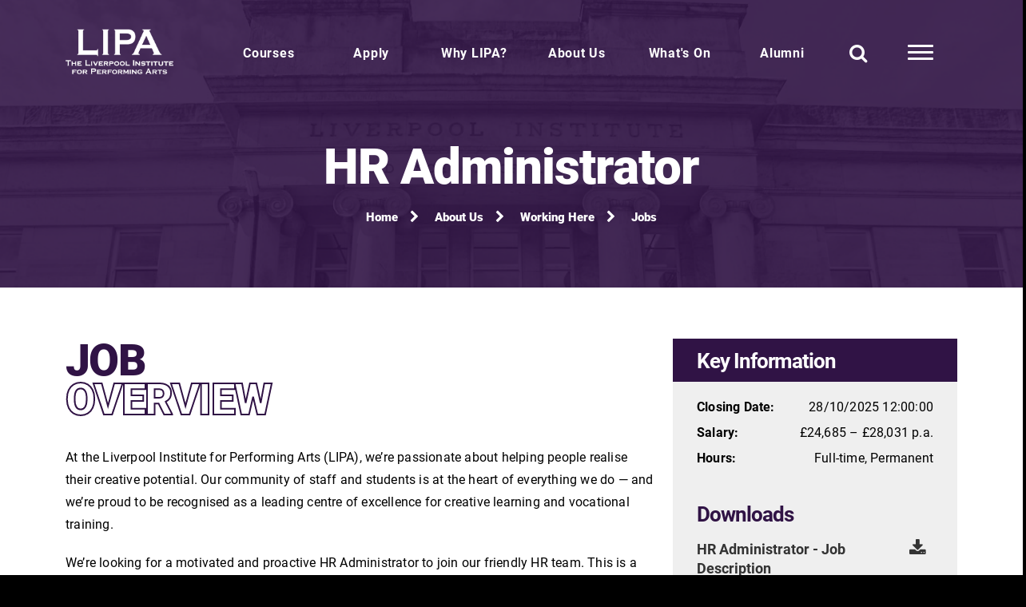

--- FILE ---
content_type: text/html; charset=utf-8
request_url: https://lipa.ac.uk/about-us/working-here/jobs/hr-administrator/
body_size: 20036
content:

 <!DOCTYPE html>
 <html lang="en">
 <head>
  <meta charset="UTF-8">
  <meta name="viewport" content="width=device-width, initial-scale=1.0" />
  <meta http-equiv="X-UA-Compatible" content="ie=edge">
  <title>HR Administrator - Liverpool Institute for Performing Arts</title>
  <meta name="description" content="LIPA is a specialist university-level provider of world class learning for performers and those who make performance possible.">
  <meta property="og:image" content="/assets/img/history-placeholder.jpg"/>
  <meta property="og:title" content="HR Administrator - Liverpool Institute for Performing Arts"/>
  <meta property="og:description" content="LIPA is a specialist university-level provider of world class learning for performers and those who make performance possible."/>
  <meta name="google-site-verification" content="TwG56E8nGMs1iP7enO9edkRavUxfvvJ_cRmFCL37NS0" />
  <link rel="icon" type="image/x-icon" href="/media/zrgnybyx/favicon.ico">
  <link rel="preconnect" href="https://fonts.googleapis.com">
  <link rel="preconnect" crossorigin href="https://fonts.gstatic.com">
<link rel="stylesheet" href="https://use.typekit.net/mdy2yip.css">


  <link rel="stylesheet" href="/assets/css/base.css">
  <link rel="canonical" href="https://lipa.ac.uk/about-us/working-here/jobs/hr-administrator/">


  <script src="/App_Plugins/UmbracoForms/Assets/promise-polyfill/dist/polyfill.min.js" type="application/javascript"></script><script src="/App_Plugins/UmbracoForms/Assets/aspnet-client-validation/dist/aspnet-validation.min.js" type="application/javascript"></script>
<style>
.lipaSpoiler{
	color: transparent;
	text-shadow: 0 0 15px rgba(0,0,0,0.5);
-webkit-touch-callout: none;
  -webkit-user-select: none;
  -khtml-user-select: none;
  -moz-user-select: none;
  -ms-user-select: none;
}
.lipaSpoiler:hover{
	color: inherit;
	text-shadow: 0 0 0px rgba(0,0,0,1);
}
form input[type=radio]{
	height: inherit;
}
form input[type=checkbox]{
	float: inherit;
}
.checkboxlist label, .checkboxlist input {
    border-bottom: 1px solid lightgray;
}
input[type="date"]
{
    display:block;
    -webkit-appearance: none;
    -moz-appearance: none;
    min-height: 1.2em;
    padding: 0
}
</style>

<script>
!function(f,b,e,v,n,t,s)
{if(f.fbq)return;n=f.fbq=function(){n.callMethod?
n.callMethod.apply(n,arguments):n.queue.push(arguments)};
if(!f._fbq)f._fbq=n;n.push=n;n.loaded=!0;n.version='2.0';
n.queue=[];t=b.createElement(e);t.async=!0;
t.src=v;s=b.getElementsByTagName(e)[0];
s.parentNode.insertBefore(t,s)}(window, document,'script',
'https://connect.facebook.net/en_US/fbevents.js');
fbq('init', '174985677614845');
fbq('track', 'PageView');
</script>
<!-- Global site tag (gtag.js) - Google Ads: AW-1002525838 --> <script async src="https://www.googletagmanager.com/gtag/js?id=AW-1002525838"></script> <script> window.dataLayer = window.dataLayer || []; function gtag(){dataLayer.push(arguments);} gtag('js', new Date()); gtag('config', 'AW-1002525838'); </script>
<script type="text/javascript">
    (function(c,l,a,r,i,t,y){
        c[a]=c[a]||function(){(c[a].q=c[a].q||[]).push(arguments)};
        t=l.createElement(r);t.async=1;t.src="https://www.clarity.ms/tag/"+i;
        y=l.getElementsByTagName(r)[0];y.parentNode.insertBefore(t,y);
    })(window, document, "clarity", "script", "g4xkrbn7o1");
</script>


<style>

.umbraco-forms-form{
background:white
}
.row-fluid{
display:flex;
}
.umbraco-forms-container{
padding:10px;
}

.umbraco-forms-fieldset legend{
margin:10px;
}
.second-column img{
max-height:calc((58vh / 2) - 97px);


}
.second-column .latest-content h4{
font-size:20px;
}
.second-column  a{
margin-bottom:20px!important;
display:block;
display:flex;
flex-direction:column;
}
.second-column .latest-content h4{
min-height:90px;
}
.the-latest .first-column img{
height:58vh;
}

@media(max-width:991px){
  .the-latest img{
height:300px!important;;
max-height:100%!important;
}
.second-column .latest-content h4{
min-height:1px;
}
.first-column{
  margin-bottom:20px!important;
}
}
iframe{
  max-width:100%;
}
.force-True #header{ 
background:black;

}
.force-True{
padding-top:100px;
}

.splide button[disabled]{
display:none;
}

.modal-box__content{
  text-align:right
}

.modal-box__content .user-content{
  text-align:left;
}
.left-navigation{
  text-align:left;
}
.modal-box.contained .modal-box__close{
position:sticky;
top:0;
right:0;
display:inline-block;
margin-bottom:-20px;
transform:translate(20px,-20px);
}
  ol, ol li{
list-style:decimal!important;
}
ol{
  margin-left:20px;
}
    :root {
        --mm-size: calc( 100% - 180px );
        --mm-min-size: calc( 100% - 180px );
        --mm-max-size: 100%;
    }


            .year-element{
              writing-mode: vertical-rl;
              text-orientation: mixed;
            } 

      @media(max-width:991px){
        .modal-box.contained .modal-box__content{
  padding:2em;
}
      }
</style>
</head>
<body class="force-False node-37607 document-job ">
  

<style>
   .border-color-yellow{border-color:#e6e756!important}
 .border-color-green{border-color:#0b4052!important} 
  .border-color-light{border-color:#2ec0dd!important}
  
.border-color-lilac{border-color:#c269eb!important}


.course-navigation{
    
}

button.fa-times{
border:0!important;

margin:0!important;
background:black!important;


}

em, i{
font-weight:inherit!important;
}

.animated-title *{
animation-delay:initial!important;
}
@media (max-width: 991.98px) {
    .course-navigation {
        top: 130px;
    }
}

@media (max-width: 720px) {
    .course-navigation {
        top: 140px;
    }
}
#header nav>ul>li>ul>li ul li a{
padding-top:0;
padding-bottom:0
line-height:1;
font-size:14px;
}
#header nav>ul>li>ul>li ul li {
padding:0;
margin:0;
line-height:1.4;
}

    .icon-block svg{
max-width:100px;
height:100px;
}
.background-black svg{
fill:white!important;

}
input[type=date]{
width:100%;
border:1px solid #ccc;
box-shadow:rgb(0 0 0 / 20%) 0px 1px 5px;
text-indent:10px;
}
.result{
    font-size:1.2em;
}
.result b{
    padding-right:10px;
}
.polarcheckresult{
display:none;
padding:20px;
border:1px solid #ccc;

}
form.loading:after{
content:"Checking...";
margin:20px 0;
font-weight:bold;
display:inline-block;
font-size:1.2em;
width:100%;
}
form.loading .input-group *{
    
pointer-events:none;
opacity:0.5;
}
#polarcheckresultno{
border-color:red;
}
#polarcheckresultyes{
border-color:green;
}

.result{
padding:10px 0;}

.result b{

}
.input-group-button .btn{
width:100%;
padding:12px;
font-size:1.4em;
}

@media (min-width:991px){
#menu li:last-child ul{
/*flex-direction:column-reverse;*/ /* Edited by Alex 20250107 to correct site-wide vertically aligned last menu sub-menu items */
align-items:end;
text-align:center;

}
#menu > ul > li:last-child ul li{

/*text-align:center;*/ /* Edited by Alex 20250107 to correct site-wide centered last menu sub-menu items */
}
}

</style>



<noscript><img height="1" width="1" style="display:none"
src="https://www.facebook.com/tr?id=174985677614845&ev=PageView&noscript=1"
/></noscript>
<!-- End Meta Pixel Code -->
<a class="skip-to-content-link" href="#main">
  Skip To Main Content
</a>

            <header id="header">
        <div class="container " id="header-navigation">
            <div class="row align-items-center ">

               <div class="modal-box" id="modal-search">
                <div class="modal-box__close close"><button class="fa fa-times"></button></div>


                <div class="modal-box__content">
                  <div class="modal-box__close close"><button class="fa fa-times"></button></div>

                  <div class="container">
                    <div class="row">
                        <div class="col-md-5 left-navigation text-start">
                       <h2>Search</h2>
               

                    </div>
                    <div class="col-md-7 right-navigation">
                      <form action="/search-results">
                     <fieldset class="d-flex">

                        <input type="text" name="q" placeholder="Search">
                        <button><i class="fa fa-search"></i></button>
                        </fieldset>
                    
                    </form>

                </div>
            </div>
        </div>
    </div>

</div>


<div class="modal-box" id="modal-mega-menu-desktop">
    <div class="modal-box__content">
      <div class="modal-box__close close"><button class="fa fa-times"></button></div>

      <div class="container">
        <div class="row">
          <div class="col-md-5 left-navigation">
            <ul>
                                <li class=""> <a href="https://www.lipa.ac.uk/courses/">Courses</a></li>
                                <li class=""> <a href="https://www.lipa.ac.uk/apply/">Apply</a></li>
                                <li class=""> <a href="https://www.lipa.ac.uk/why-lipa/">Why LIPA?</a></li>
                                <li class=""> <a href="https://www.lipa.ac.uk/about-us/">About Us</a></li>
                                <li class=""> <a href="https://www.lipa.ac.uk/whats-on/">What&#x27;s On</a></li>
                                <li class=""> <a href="/alumni">Alumni</a></li>
            </ul>
            <ul>
                <li><a href="https://my.lipa.ac.uk/">My LIPA</a></li>
            </ul>
        </div>
        <div class="col-md-7 right-navigation">
         <ul>
                                    <li class=""> <a href="https://www.lipa.ac.uk/news/">News</a></li>
                                    <li class=""> <a href="https://www.lipa.ac.uk/about-us/working-here/">Working Here</a></li>
                                    <li class=""> <a href="https://www.lipa.ac.uk/why-lipa/staff/">Staff</a></li>
                                    <li class=""> <a href="https://www.lipa.ac.uk/graduating-performers/">Graduating Performers</a></li>
                                    <li class=""> <a href="https://www.lipa.ac.uk/contact-us/">Contact Us</a></li>
                                    <li class=""> <a href="https://www.lipa.ac.uk/open-days/">Open Days</a></li>
                                    <li class=""> <a href="https://www.lipa.ac.uk/prospectus/">Prospectus</a></li>
                                    <li class=""> <a href="https://www.lipa.ac.uk/apply/term-dates/">Term Dates</a></li>
                                    <li class=""> <a href="https://www.lipa.ac.uk/why-lipa/accommodation/">Accommodation</a></li>
                </ul>


            </div>
        </div>
    </div>
</div>
</div>

<div class="col-md-2 col-6 logo-container">
 <a href="/"> <img src="/assets/img/logo-white.png" alt="LIPA Logo" title="LIPA Logo" /></a>
</div>
<div class="col-md-10 col-6">
    <nav id="menu" aria-label="Main Navigation">
        <ul class="d-flex">
                                <li class="d-none  d-lg-block top-level">
                                    <a href="https://www.lipa.ac.uk/courses/"> Courses</a>

                                             <ul class="sub-menu">
                                                            <li class="">
                                                                <a href="https://www.lipa.ac.uk/courses/"> Courses</a>



                                                                         <ul class="sub-menu">
                                                                                        <li class="">
                                                                                            <a href="https://www.lipa.ac.uk/courses/foundation-courses/"> Foundation</a>






                                                                                        </li>
                                                                                        <li class="">
                                                                                            <a href="https://www.lipa.ac.uk/courses/undergraduate-courses/"> Undergraduate</a>






                                                                                        </li>
                                                                                        <li class="">
                                                                                            <a href="https://www.lipa.ac.uk/courses/postgraduate-courses/"> Postgraduate</a>






                                                                                        </li>
                                                                                        <li class="">
                                                                                            <a href="https://www.lipa.ac.uk/why-lipa/staff/"> Staff</a>






                                                                                        </li>

                                                                    </ul>






                                                        </li>
                                                            <li class="">
                                                                <a href="https://www.lipa.ac.uk/courses/acting/"> Acting</a>



                                                                         <ul class="sub-menu">
                                                                                        <li class="">
                                                                                            <a href="https://www.lipa.ac.uk/courses/foundation-courses/foundation-acting-musical-theatre/"> Cert HE Foundation Acting (Musical Theatre)</a>






                                                                                        </li>
                                                                                        <li class="">
                                                                                            <a href="https://www.lipa.ac.uk/courses/foundation-courses/foundation-acting-stage-screen/"> Cert HE Foundation Acting (Stage &amp; Screen)</a>






                                                                                        </li>
                                                                                        <li class="">
                                                                                            <a href="https://www.lipa.ac.uk/courses/undergraduate-courses/ba-hons-acting/"> BA (Hons) Acting</a>






                                                                                        </li>
                                                                                        <li class="">
                                                                                            <a href="https://www.lipa.ac.uk/courses/undergraduate-courses/ba-hons-acting-contemporary-performance/"> BA (Hons) Acting (Contemporary Performance)</a>






                                                                                        </li>
                                                                                        <li class="">
                                                                                            <a href="https://www.lipa.ac.uk/courses/undergraduate-courses/ba-hons-acting-musical-theatre/"> BA (Hons) Acting (Musical Theatre)</a>






                                                                                        </li>
                                                                                        <li class="">
                                                                                            <a href="https://www.lipa.ac.uk/courses/undergraduate-courses/ba-hons-acting-musicianship/"> BA (Hons) Acting (Musicianship)</a>






                                                                                        </li>
                                                                                        <li class="">
                                                                                            <a href="https://www.lipa.ac.uk/courses/undergraduate-courses/ba-hons-acting-screen-digital/"> BA (Hons) Acting (Screen &amp; Digital)</a>






                                                                                        </li>
                                                                                        <li class="">
                                                                                            <a href="https://www.lipa.ac.uk/courses/postgraduate-courses/ma-acting/"> MA Acting</a>






                                                                                        </li>

                                                                    </ul>






                                                        </li>
                                                            <li class="">
                                                                <a href="https://www.lipa.ac.uk/courses/dance/"> Dance</a>



                                                                         <ul class="sub-menu">
                                                                                        <li class="">
                                                                                            <a href="https://www.lipa.ac.uk/courses/undergraduate-courses/ba-hons-dance/"> BA (Hons) Dance</a>






                                                                                        </li>

                                                                    </ul>






                                                        </li>
                                                            <li class="">
                                                                <a href="https://www.lipa.ac.uk/courses/design-and-technology/"> Design and Technology</a>



                                                                         <ul class="sub-menu">
                                                                                        <li class="">
                                                                                            <a href="https://www.lipa.ac.uk/courses/undergraduate-courses/ba-hons-theatre-performance-design/"> BA (Hons) Theatre &amp; Performance Design</a>






                                                                                        </li>
                                                                                        <li class="">
                                                                                            <a href="https://www.lipa.ac.uk/courses/undergraduate-courses/ba-hons-theatre-production-technology/"> BA (Hons) Theatre &amp; Production Technology</a>






                                                                                        </li>

                                                                    </ul>






                                                        </li>
                                                            <li class="">
                                                                <a href="https://www.lipa.ac.uk/courses/filmmaking/"> Filmmaking</a>



                                                                         <ul class="sub-menu">
                                                                                        <li class="">
                                                                                            <a href="https://www.lipa.ac.uk/courses/undergraduate-courses/ba-hons-filmmaking-creative-technologies/"> BA (Hons) Filmmaking &amp; Creative Technologies</a>






                                                                                        </li>

                                                                    </ul>






                                                        </li>
                                                            <li class="">
                                                                <a href="https://www.lipa.ac.uk/courses/management/"> Management</a>



                                                                         <ul class="sub-menu">
                                                                                        <li class="">
                                                                                            <a href="https://www.lipa.ac.uk/courses/undergraduate-courses/ba-hons-management/"> BA (Hons) Management</a>






                                                                                        </li>
                                                                                        <li class="">
                                                                                            <a href="https://www.lipa.ac.uk/courses/undergraduate-courses/ba-hons-management-live-events/"> BA (Hons) Management (Live Events)</a>






                                                                                        </li>
                                                                                        <li class="">
                                                                                            <a href="https://www.lipa.ac.uk/courses/undergraduate-courses/ba-hons-management-music-industry-management/"> BA (Hons) Management (Music Industry Management)</a>






                                                                                        </li>
                                                                                        <li class="">
                                                                                            <a href="https://www.lipa.ac.uk/courses/undergraduate-courses/ba-hons-management-theatre-and-screen/"> BA (Hons) Management (Theatre &amp; Screen)</a>






                                                                                        </li>
                                                                                        <li class="">
                                                                                            <a href="https://www.lipa.ac.uk/courses/postgraduate-courses/ma-music-industry-management/"> MA Music Industry Management</a>






                                                                                        </li>

                                                                    </ul>






                                                        </li>
                                                            <li class="">
                                                                <a href="https://www.lipa.ac.uk/courses/music/"> Music</a>



                                                                         <ul class="sub-menu">
                                                                                        <li class="">
                                                                                            <a href="https://www.lipa.ac.uk/courses/undergraduate-courses/ba-hons-music-popular-contemporary-commercial/"> BA (Hons) Music (Popular, Contemporary &amp; Commercial)</a>






                                                                                        </li>
                                                                                        <li class="">
                                                                                            <a href="https://www.lipa.ac.uk/courses/undergraduate-courses/ba-hons-music-songwriting-performance/"> BA (Hons) Music (Songwriting &amp; Performance)</a>






                                                                                        </li>
                                                                                        <li class="">
                                                                                            <a href="https://www.lipa.ac.uk/courses/undergraduate-courses/ba-hons-music-songwriting-production/"> BA (Hons) Music (Songwriting &amp; Production)</a>






                                                                                        </li>
                                                                                        <li class="">
                                                                                            <a href="https://www.lipa.ac.uk/courses/undergraduate-courses/ba-hons-music-contemporary-pop-voice-performance/"> BA (Hons) Music (Contemporary Pop Voice &amp; Performance)</a>






                                                                                        </li>
                                                                                        <li class="">
                                                                                            <a href="https://www.lipa.ac.uk/courses/undergraduate-courses/ba-hons-music-session-musicianship/"> BA (Hons) Music (Session Musicianship)</a>






                                                                                        </li>

                                                                    </ul>






                                                        </li>
                                                            <li class="">
                                                                <a href="https://www.lipa.ac.uk/courses/sound-technology/"> Sound Technology</a>



                                                                         <ul class="sub-menu">
                                                                                        <li class="">
                                                                                            <a href="https://www.lipa.ac.uk/courses/undergraduate-courses/ba-hons-sound-technology/"> BA (Hons) Sound Technology</a>






                                                                                        </li>

                                                                    </ul>






                                                        </li>

                                    </ul>
                        </li>
                                <li class="d-none  d-lg-block top-level">
                                    <a href="https://www.lipa.ac.uk/apply/"> Apply</a>

                                             <ul class="sub-menu">
                                                            <li class="">
                                                                <a href="https://www.lipa.ac.uk/apply/international-students/"> International Students</a>



                                                                         <ul class="sub-menu">

                                                                    </ul>






                                                        </li>
                                                            <li class="">
                                                                <a href="https://www.lipa.ac.uk/apply/finance/"> Finance</a>



                                                                         <ul class="sub-menu">

                                                                    </ul>






                                                        </li>
                                                            <li class="">
                                                                <a href="https://www.lipa.ac.uk/apply/term-dates/"> Term Dates</a>



                                                                         <ul class="sub-menu">

                                                                    </ul>






                                                        </li>
                                                            <li class="">
                                                                <a href="https://www.lipa.ac.uk/apply/how-and-when-to-apply/"> How and When To Apply</a>



                                                                         <ul class="sub-menu">

                                                                    </ul>






                                                        </li>

                                    </ul>
                        </li>
                                <li class="d-none  d-lg-block top-level">
                                    <a href="https://www.lipa.ac.uk/why-lipa/"> Why LIPA?</a>

                                             <ul class="sub-menu">
                                                            <li class="">
                                                                <a href="https://www.lipa.ac.uk/why-lipa/equality-and-diversity/"> Equality and Diversity</a>



                                                                         <ul class="sub-menu">

                                                                    </ul>






                                                        </li>
                                                            <li class="">
                                                                <a href="https://www.lipa.ac.uk/why-lipa/facilities/"> Facilities</a>



                                                                         <ul class="sub-menu">

                                                                    </ul>






                                                        </li>
                                                            <li class="">
                                                                <a href="https://www.lipa.ac.uk/why-lipa/liverpool/"> Liverpool</a>



                                                                         <ul class="sub-menu">

                                                                    </ul>






                                                        </li>
                                                            <li class="">
                                                                <a href="https://www.lipa.ac.uk/why-lipa/companions/"> Companions</a>



                                                                         <ul class="sub-menu">

                                                                    </ul>






                                                        </li>
                                                            <li class="">
                                                                <a href="https://www.lipa.ac.uk/why-lipa/staff/"> Staff</a>



                                                                         <ul class="sub-menu">

                                                                    </ul>






                                                        </li>
                                                            <li class="">
                                                                <a href="https://www.lipa.ac.uk/why-lipa/student-support/"> Student Wellbeing</a>



                                                                         <ul class="sub-menu">

                                                                    </ul>






                                                        </li>
                                                            <li class="">
                                                                <a href="https://www.lipa.ac.uk/why-lipa/accommodation/"> Accommodation</a>



                                                                         <ul class="sub-menu">

                                                                    </ul>






                                                        </li>

                                    </ul>
                        </li>
                                <li class="d-none  d-lg-block top-level">
                                    <a href="https://www.lipa.ac.uk/about-us/"> About Us</a>

                                             <ul class="sub-menu">
                                                            <li class="">
                                                                <a href="https://www.lipa.ac.uk/about-us/our-story/"> Our Story</a>



                                                                         <ul class="sub-menu">

                                                                    </ul>






                                                        </li>
                                                            <li class="">
                                                                <a href="https://www.lipa.ac.uk/about-us/working-here/"> Working Here</a>



                                                                         <ul class="sub-menu">

                                                                    </ul>






                                                        </li>
                                                            <li class="">
                                                                <a href="https://www.lipa.ac.uk/about-us/governance/"> Governance</a>



                                                                         <ul class="sub-menu">

                                                                    </ul>






                                                        </li>
                                                            <li class="">
                                                                <a href="https://www.lipa.ac.uk/about-us/working-with-schools-and-colleges/"> Working With Schools And Colleges</a>



                                                                         <ul class="sub-menu">

                                                                    </ul>






                                                        </li>
                                                            <li class="">
                                                                <a href="https://www.lipa.ac.uk/about-us/group-structure/"> Group Structure</a>



                                                                         <ul class="sub-menu">

                                                                    </ul>






                                                        </li>
                                                            <li class="">
                                                                <a href="https://www.lipa.ac.uk/about-us/partnerships/"> Partnerships</a>



                                                                         <ul class="sub-menu">

                                                                    </ul>






                                                        </li>
                                                            <li class="">
                                                                <a href="https://www.lipa.ac.uk/news/"> News</a>



                                                                         <ul class="sub-menu">

                                                                    </ul>






                                                        </li>
                                                            <li class="">
                                                                <a href="https://www.lipa.ac.uk/about-us/patrons/"> Patrons</a>



                                                                         <ul class="sub-menu">

                                                                    </ul>






                                                        </li>
                                                            <li class="">
                                                                <a href="https://www.lipa.ac.uk/about-us/policy/"> Policy</a>



                                                                         <ul class="sub-menu">

                                                                    </ul>






                                                        </li>
                                                            <li class="">
                                                                <a href="https://www.lipa.ac.uk/about-us/lipa-learning/"> LIPA Learning</a>



                                                                         <ul class="sub-menu">

                                                                    </ul>






                                                        </li>

                                    </ul>
                        </li>
                                <li class="d-none  d-lg-block top-level">
                                    <a href="https://www.lipa.ac.uk/whats-on/"> What&#x27;s On</a>

                                             <ul class="sub-menu">
                                                            <li class="">
                                                                <a href="https://www.lipa.ac.uk/open-days/"> Open Days</a>



                                                                         <ul class="sub-menu">

                                                                    </ul>






                                                        </li>

                                    </ul>
                        </li>
                                <li class="d-none  d-lg-block top-level">
                                    <a href="/alumni"> Alumni</a>

                                             <ul class="sub-menu">
                                                            <li class="">
                                                                <a href="https://www.lipa.ac.uk/alumni/alumni-success/"> Alumni success</a>



                                                                         <ul class="sub-menu">

                                                                    </ul>






                                                        </li>
                                                            <li class="">
                                                                <a href="https://shop.lipa.ac.uk"> LIPA Merchandise</a>



                                                                         <ul class="sub-menu">

                                                                    </ul>






                                                        </li>

                                    </ul>
                        </li>


    </ul>
    <ul>
     <li class="search modal-trigger" data-target="#modal-search"><a aria-label="Search" title="Search"  href="#search"><i class="fa fa-search"></i></a></li>
     <li class="hamburger modal-trigger d-none d-sm-none d-md-none d-lg-block" data-target="#modal-mega-menu-desktop"><a href="#hamburger" aria-label="More Links" title="More Links">
        <div id="hamburger" class="hamburger hamburger--arrow js-hamburger">
            <div class="hamburger-box">
              <div class="hamburger-inner"></div>
          </div>
      </div>

  </a></li> 
  <li class="hamburger d-block d-lg-none"><a aria-label="Mobile" title="Mobile" href="#hamburger" >
    <div class="hamburger hamburger--arrow js-hamburger" id="mobile-menu-hamburger">
        <div class="hamburger-box">
          <div class="hamburger-inner"></div>
      </div>
  </div>

</a></li>
</ul>
</nav>

</div>
</div>

</div>
</header>
<div class="div" style="display:none;">
  <nav id="mobile-menu">
     <ul class="">
                            <li class="">
                                <a href="https://www.lipa.ac.uk/courses/"> Courses</a>

                                         <ul class="sub-menu">
                                                        <li class="">
                                                            <a href="https://www.lipa.ac.uk/courses/"> Courses</a>



                                                                     <ul class="sub-menu">
                                                                                    <li class="">
                                                                                        <a href="https://www.lipa.ac.uk/courses/foundation-courses/"> Foundation</a>






                                                                                    </li>
                                                                                    <li class="">
                                                                                        <a href="https://www.lipa.ac.uk/courses/undergraduate-courses/"> Undergraduate</a>






                                                                                    </li>
                                                                                    <li class="">
                                                                                        <a href="https://www.lipa.ac.uk/courses/postgraduate-courses/"> Postgraduate</a>






                                                                                    </li>
                                                                                    <li class="">
                                                                                        <a href="https://www.lipa.ac.uk/why-lipa/staff/"> Staff</a>






                                                                                    </li>

                                                                    </ul>






                                                        </li>
                                                        <li class="">
                                                            <a href="https://www.lipa.ac.uk/courses/acting/"> Acting</a>



                                                                     <ul class="sub-menu">
                                                                                    <li class="">
                                                                                        <a href="https://www.lipa.ac.uk/courses/foundation-courses/foundation-acting-musical-theatre/"> Cert HE Foundation Acting (Musical Theatre)</a>






                                                                                    </li>
                                                                                    <li class="">
                                                                                        <a href="https://www.lipa.ac.uk/courses/foundation-courses/foundation-acting-stage-screen/"> Cert HE Foundation Acting (Stage &amp; Screen)</a>






                                                                                    </li>
                                                                                    <li class="">
                                                                                        <a href="https://www.lipa.ac.uk/courses/undergraduate-courses/ba-hons-acting/"> BA (Hons) Acting</a>






                                                                                    </li>
                                                                                    <li class="">
                                                                                        <a href="https://www.lipa.ac.uk/courses/undergraduate-courses/ba-hons-acting-contemporary-performance/"> BA (Hons) Acting (Contemporary Performance)</a>






                                                                                    </li>
                                                                                    <li class="">
                                                                                        <a href="https://www.lipa.ac.uk/courses/undergraduate-courses/ba-hons-acting-musical-theatre/"> BA (Hons) Acting (Musical Theatre)</a>






                                                                                    </li>
                                                                                    <li class="">
                                                                                        <a href="https://www.lipa.ac.uk/courses/undergraduate-courses/ba-hons-acting-musicianship/"> BA (Hons) Acting (Musicianship)</a>






                                                                                    </li>
                                                                                    <li class="">
                                                                                        <a href="https://www.lipa.ac.uk/courses/undergraduate-courses/ba-hons-acting-screen-digital/"> BA (Hons) Acting (Screen &amp; Digital)</a>






                                                                                    </li>
                                                                                    <li class="">
                                                                                        <a href="https://www.lipa.ac.uk/courses/postgraduate-courses/ma-acting/"> MA Acting</a>






                                                                                    </li>

                                                                    </ul>






                                                        </li>
                                                        <li class="">
                                                            <a href="https://www.lipa.ac.uk/courses/dance/"> Dance</a>



                                                                     <ul class="sub-menu">
                                                                                    <li class="">
                                                                                        <a href="https://www.lipa.ac.uk/courses/undergraduate-courses/ba-hons-dance/"> BA (Hons) Dance</a>






                                                                                    </li>

                                                                    </ul>






                                                        </li>
                                                        <li class="">
                                                            <a href="https://www.lipa.ac.uk/courses/design-and-technology/"> Design and Technology</a>



                                                                     <ul class="sub-menu">
                                                                                    <li class="">
                                                                                        <a href="https://www.lipa.ac.uk/courses/undergraduate-courses/ba-hons-theatre-performance-design/"> BA (Hons) Theatre &amp; Performance Design</a>






                                                                                    </li>
                                                                                    <li class="">
                                                                                        <a href="https://www.lipa.ac.uk/courses/undergraduate-courses/ba-hons-theatre-production-technology/"> BA (Hons) Theatre &amp; Production Technology</a>






                                                                                    </li>

                                                                    </ul>






                                                        </li>
                                                        <li class="">
                                                            <a href="https://www.lipa.ac.uk/courses/filmmaking/"> Filmmaking</a>



                                                                     <ul class="sub-menu">
                                                                                    <li class="">
                                                                                        <a href="https://www.lipa.ac.uk/courses/undergraduate-courses/ba-hons-filmmaking-creative-technologies/"> BA (Hons) Filmmaking &amp; Creative Technologies</a>






                                                                                    </li>

                                                                    </ul>






                                                        </li>
                                                        <li class="">
                                                            <a href="https://www.lipa.ac.uk/courses/management/"> Management</a>



                                                                     <ul class="sub-menu">
                                                                                    <li class="">
                                                                                        <a href="https://www.lipa.ac.uk/courses/undergraduate-courses/ba-hons-management/"> BA (Hons) Management</a>






                                                                                    </li>
                                                                                    <li class="">
                                                                                        <a href="https://www.lipa.ac.uk/courses/undergraduate-courses/ba-hons-management-live-events/"> BA (Hons) Management (Live Events)</a>






                                                                                    </li>
                                                                                    <li class="">
                                                                                        <a href="https://www.lipa.ac.uk/courses/undergraduate-courses/ba-hons-management-music-industry-management/"> BA (Hons) Management (Music Industry Management)</a>






                                                                                    </li>
                                                                                    <li class="">
                                                                                        <a href="https://www.lipa.ac.uk/courses/undergraduate-courses/ba-hons-management-theatre-and-screen/"> BA (Hons) Management (Theatre &amp; Screen)</a>






                                                                                    </li>
                                                                                    <li class="">
                                                                                        <a href="https://www.lipa.ac.uk/courses/postgraduate-courses/ma-music-industry-management/"> MA Music Industry Management</a>






                                                                                    </li>

                                                                    </ul>






                                                        </li>
                                                        <li class="">
                                                            <a href="https://www.lipa.ac.uk/courses/music/"> Music</a>



                                                                     <ul class="sub-menu">
                                                                                    <li class="">
                                                                                        <a href="https://www.lipa.ac.uk/courses/undergraduate-courses/ba-hons-music-popular-contemporary-commercial/"> BA (Hons) Music (Popular, Contemporary &amp; Commercial)</a>






                                                                                    </li>
                                                                                    <li class="">
                                                                                        <a href="https://www.lipa.ac.uk/courses/undergraduate-courses/ba-hons-music-songwriting-performance/"> BA (Hons) Music (Songwriting &amp; Performance)</a>






                                                                                    </li>
                                                                                    <li class="">
                                                                                        <a href="https://www.lipa.ac.uk/courses/undergraduate-courses/ba-hons-music-songwriting-production/"> BA (Hons) Music (Songwriting &amp; Production)</a>






                                                                                    </li>
                                                                                    <li class="">
                                                                                        <a href="https://www.lipa.ac.uk/courses/undergraduate-courses/ba-hons-music-contemporary-pop-voice-performance/"> BA (Hons) Music (Contemporary Pop Voice &amp; Performance)</a>






                                                                                    </li>
                                                                                    <li class="">
                                                                                        <a href="https://www.lipa.ac.uk/courses/undergraduate-courses/ba-hons-music-session-musicianship/"> BA (Hons) Music (Session Musicianship)</a>






                                                                                    </li>

                                                                    </ul>






                                                        </li>
                                                        <li class="">
                                                            <a href="https://www.lipa.ac.uk/courses/sound-technology/"> Sound Technology</a>



                                                                     <ul class="sub-menu">
                                                                                    <li class="">
                                                                                        <a href="https://www.lipa.ac.uk/courses/undergraduate-courses/ba-hons-sound-technology/"> BA (Hons) Sound Technology</a>






                                                                                    </li>

                                                                    </ul>






                                                        </li>

                                        </ul>
                            </li>
                            <li class="">
                                <a href="https://www.lipa.ac.uk/apply/"> Apply</a>

                                         <ul class="sub-menu">
                                                        <li class="">
                                                            <a href="https://www.lipa.ac.uk/apply/international-students/"> International Students</a>









                                                        </li>
                                                        <li class="">
                                                            <a href="https://www.lipa.ac.uk/apply/finance/"> Finance</a>









                                                        </li>
                                                        <li class="">
                                                            <a href="https://www.lipa.ac.uk/apply/term-dates/"> Term Dates</a>









                                                        </li>
                                                        <li class="">
                                                            <a href="https://www.lipa.ac.uk/apply/how-and-when-to-apply/"> How and When To Apply</a>









                                                        </li>

                                        </ul>
                            </li>
                            <li class="">
                                <a href="https://www.lipa.ac.uk/why-lipa/"> Why LIPA?</a>

                                         <ul class="sub-menu">
                                                        <li class="">
                                                            <a href="https://www.lipa.ac.uk/why-lipa/equality-and-diversity/"> Equality and Diversity</a>









                                                        </li>
                                                        <li class="">
                                                            <a href="https://www.lipa.ac.uk/why-lipa/facilities/"> Facilities</a>









                                                        </li>
                                                        <li class="">
                                                            <a href="https://www.lipa.ac.uk/why-lipa/liverpool/"> Liverpool</a>









                                                        </li>
                                                        <li class="">
                                                            <a href="https://www.lipa.ac.uk/why-lipa/companions/"> Companions</a>









                                                        </li>
                                                        <li class="">
                                                            <a href="https://www.lipa.ac.uk/why-lipa/staff/"> Staff</a>









                                                        </li>
                                                        <li class="">
                                                            <a href="https://www.lipa.ac.uk/why-lipa/student-support/"> Student Wellbeing</a>









                                                        </li>
                                                        <li class="">
                                                            <a href="https://www.lipa.ac.uk/why-lipa/accommodation/"> Accommodation</a>









                                                        </li>

                                        </ul>
                            </li>
                            <li class="">
                                <a href="https://www.lipa.ac.uk/about-us/"> About Us</a>

                                         <ul class="sub-menu">
                                                        <li class="">
                                                            <a href="https://www.lipa.ac.uk/about-us/our-story/"> Our Story</a>









                                                        </li>
                                                        <li class="">
                                                            <a href="https://www.lipa.ac.uk/about-us/working-here/"> Working Here</a>









                                                        </li>
                                                        <li class="">
                                                            <a href="https://www.lipa.ac.uk/about-us/governance/"> Governance</a>









                                                        </li>
                                                        <li class="">
                                                            <a href="https://www.lipa.ac.uk/about-us/working-with-schools-and-colleges/"> Working With Schools And Colleges</a>









                                                        </li>
                                                        <li class="">
                                                            <a href="https://www.lipa.ac.uk/about-us/group-structure/"> Group Structure</a>









                                                        </li>
                                                        <li class="">
                                                            <a href="https://www.lipa.ac.uk/about-us/partnerships/"> Partnerships</a>









                                                        </li>
                                                        <li class="">
                                                            <a href="https://www.lipa.ac.uk/news/"> News</a>









                                                        </li>
                                                        <li class="">
                                                            <a href="https://www.lipa.ac.uk/about-us/patrons/"> Patrons</a>









                                                        </li>
                                                        <li class="">
                                                            <a href="https://www.lipa.ac.uk/about-us/policy/"> Policy</a>









                                                        </li>
                                                        <li class="">
                                                            <a href="https://www.lipa.ac.uk/about-us/lipa-learning/"> LIPA Learning</a>









                                                        </li>

                                        </ul>
                            </li>
                            <li class="">
                                <a href="https://www.lipa.ac.uk/whats-on/"> What&#x27;s On</a>

                                         <ul class="sub-menu">
                                                        <li class="">
                                                            <a href="https://www.lipa.ac.uk/open-days/"> Open Days</a>









                                                        </li>

                                        </ul>
                            </li>
                            <li class="">
                                <a href="/alumni"> Alumni</a>

                                         <ul class="sub-menu">
                                                        <li class="">
                                                            <a href="https://www.lipa.ac.uk/alumni/alumni-success/"> Alumni success</a>









                                                        </li>
                                                        <li class="">
                                                            <a href="https://shop.lipa.ac.uk"> LIPA Merchandise</a>









                                                        </li>

                                        </ul>
                            </li>

                                    <li class=""> <a href="https://www.lipa.ac.uk/news/">News</a></li>
                                    <li class=""> <a href="https://www.lipa.ac.uk/about-us/working-here/">Working Here</a></li>
                                    <li class=""> <a href="https://www.lipa.ac.uk/why-lipa/staff/">Staff</a></li>
                                    <li class=""> <a href="https://www.lipa.ac.uk/graduating-performers/">Graduating Performers</a></li>
                                    <li class=""> <a href="https://www.lipa.ac.uk/contact-us/">Contact Us</a></li>
                                    <li class=""> <a href="https://www.lipa.ac.uk/open-days/">Open Days</a></li>
                                    <li class=""> <a href="https://www.lipa.ac.uk/prospectus/">Prospectus</a></li>
                                    <li class=""> <a href="https://www.lipa.ac.uk/apply/term-dates/">Term Dates</a></li>
                                    <li class=""> <a href="https://www.lipa.ac.uk/why-lipa/accommodation/">Accommodation</a></li>
                <li><a href="https://lipa.myday.cloud/">My LIPA</a></li>

                </ul>
            </nav>
        </div>
  <main id="swup" class="transition-fade">
    					<style>
						.text-panel .col-md-10{
							width: 100%;
							max-width: 100%;
						}
						.text-panel{
							padding-top: 1em;
						}
						.text-panel .container{
							padding: 0;

						}
						.umbraco-forms-form .container{
							padding-left: 0;
							padding-right: 0;
						}
						.umbraco-forms-page{
							padding-top: 0;
						}
					</style>
					

                                <div class="inner-banner banner-height- text-center">
                                    <img src="/media/lihhpyfl/layer-634.png" alt="" />

                                    <div class="container">               
                                        <div class="inner-banner__content">
                                            <h1>HR Administrator</h1>

                                       
                                           <ul class="breadcrumbs">
                                                  <li><a href="https://www.lipa.ac.uk/about-us/working-here/jobs/">Jobs</a></li>
                                                  <li><a href="https://www.lipa.ac.uk/about-us/working-here/">Working Here</a></li>
                                                  <li><a href="https://www.lipa.ac.uk/about-us/">About Us</a></li>
                                                  <li><a href="https://www.lipa.ac.uk/">Home</a></li>
                                     
                                       
                                      </ul>
                                  </div>
                              </div>
                          </div>


 

					<div class="background-white" style="padding:4em 0;">
						<div class="container job-container">
							<div class="row">

											<div class="col-md-4">

									<div class="sidebar">
										<div class="sidebar-item">
											<div class="sidebar-header">
												<h3 style="color:white;">Key Information</h3>

											</div>
											<div class="sidebar-content">
												<ul>
													<li><strong>Closing Date:</strong><span>28/10/2025 12:00:00</span></li>
													<li><strong>Salary:</strong><span>&#xA3;24,685 &#x2013; &#xA3;28,031 p.a.</span></li>
													<li><strong>Hours:</strong><span>Full-time, Permanent</span></li>


												</ul>
												<div class="downloads">
													<h3>Downloads</h3>
															<a class="download-item" href="/media/imrpq44y/job-description-hr-administrator-july-2025.pdf">
																<h5>HR Administrator - Job Description</h5> <i class="fa fa-download"></i>
															</a>											
															<a class="download-item" href="/media/dnmnxvax/application-form-he-non-teaching-october-2024.docx">
																<h5>Application Form HE Non Teaching Staff</h5> <i class="fa fa-download"></i>
															</a>											
															<a class="download-item" href="/media/z5jlvuva/202412-edi-statement-and-recruitment-charter.pdf">
																<h5>Equality, Diversity and Inclusion Statement &amp; Recruitment Charter</h5> <i class="fa fa-download"></i>
															</a>											
															<a class="download-item" href="/media/dpleyx2f/202412-guide-to-recruitment-and-selection.pdf">
																<h5>Guide To Recruitment And Selection</h5> <i class="fa fa-download"></i>
															</a>											
															<a class="download-item" href="/media/0emdvmg0/privacy-notice-for-job-applicants.pdf">
																<h5>Privacy Notice For Job Applicants</h5> <i class="fa fa-download"></i>
															</a>											
												</div>
											</div>
										</div>
									</div>
								</div>
								<div class="col-md-8">
									<header>
										<h2 class="text-purple">Job<strong><br>Overview</strong>
										</h2>
									</header>
									

        <div class="block-element">
     
                        <div class="block-element">


				<div class="text-panel block-element background-  block-padding-medium">
					<div class="container">



						<div class="row text-start justify-content-center">
							<div class="col-md-10 user-content">

								<div class="text-panel__content user-content" style="columns:1;column-gap:40px;">
									<div class="text-start">
										<div class="lipa_overviewsection">
<div class="lipa_overviewdetails">
<p>At the Liverpool Institute for Performing Arts (LIPA), we’re passionate about helping people realise their creative potential. Our community of staff and students is at the heart of everything we do — and we’re proud to be recognised as a leading centre of excellence for creative learning and vocational training.</p>
<p>We’re looking for a motivated and proactive HR Administrator to join our friendly HR team. This is a fantastic opportunity to develop your HR career in a diverse, inclusive, and inspiring environment.</p>
<p>You’ll be the first point of contact for day-to-day HR queries — keeping everything running smoothly and helping colleagues feel supported.</p>
<p><strong>What you’ll do</strong></p>
<p>In this varied role, you’ll support every stage of the employee journey, including:</p>
<ul>
<li>Coordinating recruitment and onboarding</li>
<li>Preparing offer letters and contracts</li>
<li>Supporting induction and learning &amp; development processes</li>
<li>Maintaining our HR database and ensuring data accuracy</li>
<li>Helping to implement our new HR and Payroll system</li>
</ul>
<p><strong>What we’re looking for</strong></p>
<ul>
<li>CIPD Level 3 (or working towards it)</li>
<li>Experience in an HR or administrative role</li>
<li>Strong attention to detail and organisational skills</li>
<li>Confidence using Microsoft Excel, Outlook and Word</li>
<li>Great communication and teamwork skills</li>
</ul>
<p><strong>What we offer</strong></p>
<ul>
<li>Salary: £24,685 – £28,031 per annum</li>
<li>22 days’ holiday plus bank holidays and additional closure days</li>
<li>Hybrid working (4 days on-site)</li>
<li>Complimentary tickets to LIPA productions</li>
<li>Access to an inspiring and supportive work culture</li>
</ul>
<p>Closing date: <strong>Tuesday 28<sup>th</sup> October 2025 at 12 noon</strong></p>
<p><strong>How to apply</strong></p>
<p>Download full details and an application form from our website.</p>
<p>As we work in education, we require an application form so we cannot accept CV’s.</p>
<p>Should you have any questions about the application process or require reasonable adjustments for your application, please contact our Recruitment Team on <a href="mailto:recruit@lipa.ac.uk">recruit@lipa.ac.uk</a> or 0151 330 3091<strong>.</strong></p>
<p>Completed applications should be sent to <a href="mailto:recruit@lipa.ac.uk"><strong>recruit@lipa.ac.uk</strong></a></p>
<p><strong><u>No agencies.</u></strong></p>
<p><strong>Our Commitment to Equal Opportunities</strong></p>
<p>As an equal opportunity’s employer, LIPA is committed to the equal treatment of all current and prospective employees and does not condone discrimination on the basis of age, disability, sex, sexual orientation, pregnancy and maternity, race or ethnicity, religion or belief, gender identity, or marriage and civil partnership.</p>
<p>We are committed to working together to create an inclusive environment that offers equitable opportunities for all, pursuing our vision to be a leading vocational training institution.</p>
<p>As part of our Strategic Plan for 2023-2026 we are seeking to increase the diversity within our community and would particularly encourage applications from under-represented groups, such as people from Black, Asian and minority ethnic groups, people with disabilities and those identifying as female, non-binary or trans.  Appointments will always be made on merit.</p>
<p><strong><em>LIPA - </em></strong><em>a registered charity No. 1001565</em></p>
</div>
</div>
										<div class="text-center">
										</div>
									</div>

								</div>
							</div>
						</div>
					</div>
				</div>


	<div id="video" class=" video block-element background-black block-padding-medium ">
		<div class="container">
			<div class="row align-items-center justify-content-center">
				<div class="col-md-8">
					<div class="video-container text-center">
						<iframe width="560" height="315" src="https://www.youtube.com/embed/4GO4npGWU0w?rel=0" title="LIPA Recruitment Video" frameborder="0" allow="accelerometer; autoplay; clipboard-write; encrypted-media; gyroscope; picture-in-picture; web-share" allowfullscreen></iframe>
					</div>
				</div>
			</div>
		</div>
	</div>

                        </div>
            </div>



								</div>
							</div>
						</div>
					</div>
  </main>
  
              

<script>
!function(f,b,e,v,n,t,s)
{if(f.fbq)return;n=f.fbq=function(){n.callMethod?
n.callMethod.apply(n,arguments):n.queue.push(arguments)};
if(!f._fbq)f._fbq=n;n.push=n;n.loaded=!0;n.version='2.0';
n.queue=[];t=b.createElement(e);t.async=!0;
t.src=v;s=b.getElementsByTagName(e)[0];
s.parentNode.insertBefore(t,s)}(window, document,'script',
'https://connect.facebook.net/en_US/fbevents.js');
fbq('init', '174985677614845');
fbq('track', 'PageView');
</script>
<!-- Global site tag (gtag.js) - Google Ads: AW-1002525838 --> <script async src="https://www.googletagmanager.com/gtag/js?id=AW-1002525838"></script> <script> window.dataLayer = window.dataLayer || []; function gtag(){dataLayer.push(arguments);} gtag('js', new Date()); gtag('config', 'AW-1002525838'); </script>
<script type="text/javascript">
    (function(c,l,a,r,i,t,y){
        c[a]=c[a]||function(){(c[a].q=c[a].q||[]).push(arguments)};
        t=l.createElement(r);t.async=1;t.src="https://www.clarity.ms/tag/"+i;
        y=l.getElementsByTagName(r)[0];y.parentNode.insertBefore(t,y);
    })(window, document, "clarity", "script", "g4xkrbn7o1");
</script>



<div data-fancybox="gallery">
</div>
            <footer class="page-footer background-purple" role="contentinfo">
                <div class="container">
                    <div class="row page-footer__toprow d-flex align-items-center justify-content-spacebetween">
                        <div class="col-lg-3">
                            <img src="/assets/img/logo-white.png" alt="LIPA Logo" title="Logo">
                        </div>
                        <div class="col-lg-9 text-end">
                            <div class="make-performance-possible">
                                <div class="h3 text-white">Make Performance <strong style="">Possible</strong> </div>
                            </div>
                        </div>
                    </div>
                    <div class="row page-footer__navigation">
                        <div class="col-lg-12">
                         <nav role="navigation" aria-label="Footer Navigation">
                            <ul class="d-flex">
                                                        <li>
                                                            <a href="https://www.lipa.ac.uk/courses/"> Courses</a>

                                                                                <ul class="sub-menu">
                                                                                        <li class="">
                                                                                            <a href="https://www.lipa.ac.uk/courses/acting/"> Acting</a>
                                                                                        </li>
                                                                                        <li class="">
                                                                                            <a href="https://www.lipa.ac.uk/courses/dance/"> Dance</a>
                                                                                        </li>
                                                                                        <li class="">
                                                                                            <a href="https://www.lipa.ac.uk/courses/design-and-technology/"> Design &amp; Technology</a>
                                                                                        </li>
                                                                                        <li class="">
                                                                                            <a href="https://www.lipa.ac.uk/courses/filmmaking/"> Filmmaking</a>
                                                                                        </li>
                                                                                        <li class="">
                                                                                            <a href="https://www.lipa.ac.uk/courses/management/"> Management</a>
                                                                                        </li>
                                                                                        <li class="">
                                                                                            <a href="https://www.lipa.ac.uk/courses/music/"> Music</a>
                                                                                        </li>
                                                                                        <li class="">
                                                                                            <a href="https://www.lipa.ac.uk/courses/sound-technology/"> Sound Technology</a>
                                                                                        </li>
                                                                            </ul>
                                                            </li>
                                                        <li>
                                                            <a href="https://www.lipa.ac.uk/apply/"> Apply</a>

                                                                                <ul class="sub-menu">
                                                                                        <li class="">
                                                                                            <a href="https://www.lipa.ac.uk/apply/finance/"> Finance</a>
                                                                                        </li>
                                                                                        <li class="">
                                                                                            <a href="https://www.lipa.ac.uk/apply/international-students/"> International Students</a>
                                                                                        </li>
                                                                                        <li class="">
                                                                                            <a href="https://www.lipa.ac.uk/apply/term-dates/"> Term Dates</a>
                                                                                        </li>
                                                                                        <li class="">
                                                                                            <a href="https://www.lipa.ac.uk/apply/how-and-when-to-apply/"> How and When To Apply</a>
                                                                                        </li>
                                                                                        <li class="">
                                                                                            <a href="https://www.lipa.ac.uk/about-us/lipa-learning/"> LIPA Learning</a>
                                                                                        </li>
                                                                            </ul>
                                                            </li>
                                                        <li>
                                                            <a href="https://www.lipa.ac.uk/why-lipa/"> Why LIPA?</a>

                                                                                <ul class="sub-menu">
                                                                                        <li class="">
                                                                                            <a href="https://www.lipa.ac.uk/why-lipa/facilities/"> Facilities</a>
                                                                                        </li>
                                                                                        <li class="">
                                                                                            <a href="https://www.lipa.ac.uk/why-lipa/staff/"> Staff</a>
                                                                                        </li>
                                                                                        <li class="">
                                                                                            <a href="https://www.lipa.ac.uk/why-lipa/student-support/"> Student Wellbeing and Disability</a>
                                                                                        </li>
                                                                                        <li class="">
                                                                                            <a href="https://www.lipa.ac.uk/why-lipa/student-support/student-voice/"> Student Voice</a>
                                                                                        </li>
                                                                                        <li class="">
                                                                                            <a href="https://www.lipa.ac.uk/why-lipa/liverpool/"> Liverpool</a>
                                                                                        </li>
                                                                            </ul>
                                                            </li>
                                                        <li>
                                                            <a href="#"> Useful Links</a>

                                                                                <ul class="sub-menu">
                                                                                        <li class="">
                                                                                            <a href="https://www.lipa.ac.uk/contact-us/"> Contact Us</a>
                                                                                        </li>
                                                                                        <li class="">
                                                                                            <a href="https://www.lipa.ac.uk/whats-on/"> What&#x27;s On</a>
                                                                                        </li>
                                                                                        <li class="">
                                                                                            <a href="https://www.lipa.ac.uk/alumni/"> Alumni</a>
                                                                                        </li>
                                                                                        <li class="">
                                                                                            <a href="https://www.lipa.ac.uk/about-us/working-here/"> Working Here</a>
                                                                                        </li>
                                                                                        <li class="">
                                                                                            <a href="https://www.lipa.ac.uk/support-us/"> Support Us</a>
                                                                                        </li>
                                                                                        <li class="">
                                                                                            <a href="https://www.lipa.ac.uk/why-lipa/accommodation/"> Accommodation</a>
                                                                                        </li>
                                                                                        <li class="">
                                                                                            <a href="https://my.lipa.ac.uk/"> My LIPA</a>
                                                                                        </li>
                                                                                        <li class="">
                                                                                            <a href="https://www.lipa.ac.uk/report-a-concern/"> Report A Concern</a>
                                                                                        </li>
                                                                                        <li class="">
                                                                                            <a href="https://www.lipa.ac.uk/safeguarding/"> Safeguarding</a>
                                                                                        </li>
                                                                            </ul>
                                                            </li>
                                        </ul>
                                    </nav>
                                </div>
                            </div>
                            <div class="row page-footer__partners">
                                <div class="col-lg-12">            
                                    <ul class="d-flex align-items-center justify-content-center text-center">
                                        <!--
                                        <li class="col">
                                            <a href="https://www.ljmu.ac.uk/">
                                                <img src="/assets/img/liverpool-john-moores-university-logo.png" alt="Liverpool John Moores" title="Liverpool John Moores" />
                                            </a>
                                        </li>
                                        -->
                                        <li class="col">
                                            <a href="https://www.federationofdramaschools.co.uk/">
                                                <img src="/assets/img/federation-of-drama-schools-logo.png" alt="Federation of Drama Schools" title="Federation of Drama Schools" />
                                            </a>
                                        </li>
                                        <li class="col">
                                            <a href="https://www.cdmt.org.uk/">
                                                <img src="/assets/img/cdmt-logo.png" alt="Confirming quality in Dance, Drama and Musical Theatre" title="Confirming quality in Dance, Drama and Musical Theatre" />
                                            </a>
                                        </li>
                                        <li class="col">
                                            <a href="https://www.jamesonline.org.uk/">
                                                <img src="/assets/img/james-logo.png" alt="Joint Audio Media Education Support" title="Joint Audio Media Education Support" />
                                            </a>
                                        </li>
                                    </ul>             
                                </div>
                                <!-- Commented pending removal 20241210 -->
                                <!--
                                <div class="col-lg-12">            
                                    <ul class="d-flex align-items-center justify-content-center text-center">
                                        <li class="col d-none d-sm-none d-md-block">
                                        </li>
                                        <li class="col">
                                            <a href="https://www.qaa.ac.uk/">
                                                <img src="https://lipa.ac.uk/media/xcgbumg4/qaa-membership-badge-2023-24-white.png" alt="UK Quality Assured" title="UK Quality Assured" />
                                            </a>
                                        </li>
                                        <li class="col">
                                            <a href="https://www.advance-he.ac.uk/">
                                                <img src="https://lipa.ac.uk/media/hg4jbyrv/advance-he-membership-logo_tl_wo_usepng.png" alt="Advance HE" title="Advance HE" />
                                            </a>
                                        </li>
                                        <li class="col d-none d-sm-none d-md-block">
                                        </li>
                                    </ul>             
                                </div>
                                -->
                            </div>
                            <div class="row page-footer__contact">
                                <div class="col-lg-12">            
                                    <ul class="d-block d-xl-flex align-items-center">
                                        <li>
                                            <strong>Telephone: </strong><a href="tel:004401513303000">+44 (0151) 330 3000</a>
                                        </li>
                                        <li>
                                            <strong>Email: </strong><a href="mailto:reception@lipa.ac.uk">reception@lipa.ac.uk</a>
                                        </li>
                                        <li>
                                            <strong>Address: </strong><a href="https://www.google.com/maps/dir//Mount+St,+Liverpool+L1+9HF/@53.4000941,-2.9728347,17z/data=!4m9!4m8!1m0!1m5!1m1!1s0x487b2121b13b060f:0x5df7adb1cf0d6c54!2m2!1d-2.9728347!2d53.4000941!3e0">Mount St, Liverpool L1 9HF</a>
                                        </li>
                                    </ul>             
                                </div>
                            </div>                

                            <div class="row page-footer__terms">
                                <div class="col-lg-12 d-block d-xl-flex">  
                                  <p> Company Registration Number: 2511501</p>
                                  <p> Charity Registration Number: 1001565</p>
                                  <nav role="navigation" aria-label="Terms and Conditions">
                                    <ul class="d-flex align-items-center justify-content-center">            
                                        <li>
                                           <a href="/about-us/policy/data-protection-policy">Data Protection Policy</a>
                                       </li>
                                       <li>
                                           <a href="/about-us/policy/privacy-policy">Privacy Policy</a>
                                       </li>
                                                 
                                       <li><a href="/about-us/policy/accessibility-statement/">Accessibility</a></li>                                        
                                   </ul>   

                               </nav>
                               <p>&copy; LIPA - <a href="https://www.parachute.net" target="_blank" rel="noopener">Web Design Glasgow</a> by <a href="https://www.parachute.net" target="_blank" rel="noopener">Parachute</a></p>
                           </div>
                       </div>
                   </div>
               </footer> 




               <script>
                document.addEventListener("DOMContentLoaded", function(){
                  window.addEventListener('scroll', function() {
                      if (window.scrollY > 50) {
                        document.getElementById('header').classList.add('fixed-top');
        // add padding top to show content behind navbar
        navbar_height =   document.getElementById('header').offsetHeight;
        //document.body.style.paddingTop = navbar_height + 'px';
    } else {
        document.getElementById('header').classList.remove('fixed-top');
         // remove padding top from body
       // document.body.style.paddingTop = '0';
   } 
});
              });



          </script>


          <!--Google Analytics-->
          <script>
            (function (i, s, o, g, r, a, m) {
                i['GoogleAnalyticsObject'] = r; i[r] = i[r] || function () {
                    (i[r].q = i[r].q || []).push(arguments)
                }, i[r].l = 1 * new Date(); a = s.createElement(o),
                m = s.getElementsByTagName(o)[0]; a.async = 1; a.src = g; m.parentNode.insertBefore(a, m)
            })(window, document, 'script', '//www.google-analytics.com/analytics.js', 'ga');

            window['ga-disable-UA-13171343-2'] = false;
            ga('create', 'UA-13171343-2', 'auto');
            ga('send', 'pageview');
        </script>

        <script>
            _linkedin_partner_id = "3793785";
            window._linkedin_data_partner_ids = window._linkedin_data_partner_ids || [];
            window._linkedin_data_partner_ids.push(_linkedin_partner_id);
        </script>

        <script>
            (function (l) {
                if (!l) {
                    window.lintrk = function (a, b) { window.lintrk.q.push([a, b]) };
                    window.lintrk.q = []
                }
                var s = document.getElementsByTagName("script")[0];
                var b = document.createElement("script");
                b.type = "text/javascript"; b.async = true;
                b.src = "https://snap.licdn.com/li.lms-analytics/insight.min.js";
                s.parentNode.insertBefore(b, s);
            })(window.lintrk);
        </script>
        <noscript>
            <img height="1" width="1" style="display:none;" alt="" src="https://px.ads.linkedin.com/collect/?pid=3793785&fmt=gif" />
        </noscript>
<script integrity="sha512-pumBsjNRGGqkPzKHndZMaAG+bir374sORyzM3uulLV14lN5LyykqNk8eEeUlUkB3U0M4FApyaHraT65ihJhDpQ==" crossorigin="anonymous" referrerpolicy="no-referrer" src="https://cdnjs.cloudflare.com/ajax/libs/jquery/3.6.4/jquery.min.js"></script>


        <link rel="stylesheet" href="https://cdn.jsdelivr.net/npm/@splidejs/splide@4.0.7/dist/css/splide.min.css">

        <script src="https://cdn.jsdelivr.net/npm/@splidejs/splide@4.0.7/dist/js/splide.min.js"></script>
        <script integrity="sha512-uURl+ZXMBrF4AwGaWmEetzrd+J5/8NRkWAvJx5sbPSSuOb0bZLqf+tOzniObO00BjHa/dD7gub9oCGMLPQHtQA==" crossorigin="anonymous" referrerpolicy="no-referrer" src="https://cdnjs.cloudflare.com/ajax/libs/fancybox/3.5.7/jquery.fancybox.min.js"></script>

        <script>


            jQuery(document).ready(function($) {

                jQuery(".fee-selector select").change(function(event){
                    var target = jQuery(this).val();
                    jQuery(this).closest(".fee-selector").find(".fee").hide();
                    jQuery(this).closest(".fee-selector").find(target).show();

                })
                         setTimeout(
  function() 
  {
jQuery("#fee-select").val(jQuery("#fee-select option:first").val());
                    jQuery(".fee-selector").find(".fee").hide();
                    jQuery("#fee-1").show();
                  
  }, 250);

                        

                jQuery(".modal-trigger").click(function(event){ 

                    event.preventDefault();
                    jQuery("body").addClass("modal-active");
                    var target = jQuery(this).data("target"); 
                    jQuery(".modal-box").removeClass("active");
                    jQuery(target).addClass("active");

                });

                jQuery(".modal-box .close").click(function(event){
                    jQuery("body").removeClass("modal-active");
                    jQuery(".modal-box").removeClass("active");
                })

                jQuery(".sidebar-navigation li a").click(function(event){

                    event.preventDefault();


                });
                jQuery(".sidebar-navigation li").click(function(event){
                    event.preventDefault;
                    jQuery(this).closest(".navigation-content").find(".sidebar-navigation li").removeClass("active");
                    jQuery(this).addClass("active");
                    var target = jQuery(this).data("target");
                    jQuery(this).closest(".navigation-content").find(".navigation-content").removeClass("active");
                    jQuery(target).addClass("active");
                    jQuery([document.documentElement, document.body]).animate({
                        scrollTop: jQuery(target).offset().top - 350
                    }, 0000);




                });

                jQuery(".accordian__header").click(function(event){
                    event.preventDefault;
                    jQuery(this).closest(".accordian").toggleClass("active");
                    jQuery(this).closest(".accordian").find(".accordian__content").slideToggle();




                });    
            });





            function reveal() {
              var reveals = document.querySelectorAll(".block-element");
              for (var i = 0; i < reveals.length; i++) {
                var windowHeight = window.innerHeight;
                var elementTop = reveals[i].getBoundingClientRect().top;
                var elementVisible = 150;
                if (elementTop < windowHeight - elementVisible) {
                  reveals[i].classList.add("active");
              } else {
                  reveals[i].classList.remove("active");
              }
          }
      }

      window.addEventListener("scroll", reveal);
      reveal();

  </script> 
  <!--<script src="https://unpkg.com/swup@latest/dist/swup.min.js"></script>  -->

  <script>
      document.addEventListener( 'DOMContentLoaded', function() {

        var elms = document.getElementsByClassName( 'splide' );

        for ( var i = 0; i < elms.length; i++ ) {
            if(!elms[ i ].classList.contains("independent")){
                new Splide( elms[ i ] ).mount();
            }
        }


    } 
    );

// const swup = new Swup(); // only this line when included with script tag
// swup.on('contentReplaced', function () {
//     window.scrollTo(0, 0);
// });

</script>


<script integrity="sha512-ZKNVEa7gi0Dz4Rq9jXcySgcPiK+5f01CqW+ZoKLLKr9VMXuCsw3RjWiv8ZpIOa0hxO79np7Ec8DDWALM0bDOaQ==" crossorigin="anonymous" referrerpolicy="no-referrer" src="https://cdnjs.cloudflare.com/ajax/libs/waypoints/4.0.1/jquery.waypoints.js"></script>

<script integrity="sha512-EcjIn31v06q9OgvenQpSqNT+mGTEfdDrIwEGbNCgZyv+BwRBesRiOaDBHuM2oKAi3m3pKYvfq01h1r4j2/IEXQ==" crossorigin="anonymous" referrerpolicy="no-referrer" src="https://cdnjs.cloudflare.com/ajax/libs/jQuery.mmenu/9.1.6/mmenu.min.js"></script>
<link rel="stylesheet" integrity="sha512-TC51O5lYp4Ns3VZC7/N0ZV1pBcG/oLXMeEV5ATWiftiIU48beFD5NFq/S1W/H7fTSQA43YX/vkD4ZxtPDlyj9Q==" crossorigin="anonymous" referrerpolicy="no-referrer" href="https://cdnjs.cloudflare.com/ajax/libs/jQuery.mmenu/9.1.6/mmenu.min.css" />


<script>


    jQuery(document).ready(function($) {

        var target = jQuery(this).data("target");

if (document.getElementById("what-carousel")) {

        var splideWhat = new Splide('#what-carousel',
        {
            perPage: 3,
            perMove: 3,
            arrows:true,
            autoWidth:true,
            gap:"1.2rem",
            breakpoints: {
                768: {
                    perPage: 1,
                    perMove:1,
                    autoWidth:false,

                },
            }
        } 
        ).mount();
}
        jQuery("#year-list li").click(function(event) {
            jQuery("#year-list li").removeClass("active");
            jQuery(this).addClass("active");
            var target = jQuery(this).data("target");
            splideWhat.go(parseInt(target));
        });

    });


    document.addEventListener(




        "DOMContentLoaded", () => { 
            const menu =  new Mmenu( "#mobile-menu",{
             "offCanvas": {
                position    : "bottom"
            },
            "navbar":{
                "add" :false,
                "title": "Navigation"
            },
            "theme": "light",

            "iconPanels": {
              "add": true,
              "visible": 1
          },
          "navbars": [
          {
           "position": "top",
           "content": [
           "prev",
           "title"
           ]
       },
       {
           "position": "bottom",
           "content": [
           "<a class='fa fa-envelope' href='#/'></a>",
           "<a class='fa fa-twitter' href='#/'></a>",
           "<a class='fa fa-facebook' href='#/'></a>"
           ]
       }
       ]
   });

            const api = menu.API;
            jQuery("#mobile-menu-hamburger").click(function(event){
                if (!jQuery(this).hasClass("is-active")) {
                    api.open();
                    jQuery(this).addClass("is-active");
                }else{
                    jQuery(this).removeClass("is-active");

                    api.close();
                }
            });
            api.bind('open:start', function () {
                console.log('open:start');
            });


        }
        );


    jQuery(document).ready(function(event){

        jQuery(".block-element").waypoint(function (direction) {
          if (direction == "down") {

            if (!jQuery(this.element).hasClass("animate-me")) {

              jQuery(this.element).addClass("animate-me");

          }

      }
      if (direction == "up") {
   
        if (jQuery(this.element).hasClass("animate-me")) {
          jQuery(this.element).removeClass("animate-me");
      }
  }

}, {
  offset: '75%'
});

    });

</script>
<link rel='stylesheet' id='cookieconsent-css-css' media='all' href="https://cdn.jsdelivr.net/gh/orestbida/cookieconsent@v2.8.0/dist/cookieconsent.css?ver=6.0.1" />
<script id='cookie-consent-js' src="https://cdn.jsdelivr.net/gh/orestbida/cookieconsent@v2.8.0/dist/cookieconsent.js?ver=6.0.1"></script>


<script>

jQuery(document).ready(function(event){
    
    
    jQuery(".search.modal-trigger").click(function(event){
       setTimeout(function() { jQuery('#modal-search form input').focus() }, 1000);

    })
        jQuery(".hamburger.modal-trigger").click(function(event){
       setTimeout(function() { jQuery('#modal-mega-menu-desktop .left-navigation ul:first-child li:first-child a').focus() }, 1000);

    })
    
    
    jQuery(".all-together-now__links li").hover(
  function() {
      target = jQuery(this).data("target");
      jQuery(".images").addClass("hover");
       jQuery(target).addClass("hover");
  }, function() {
            jQuery(".images").removeClass("hover");

       jQuery(".images > div").removeClass("hover");

  }
);


jQuery("#polarcheck").submit(function(event){
event.preventDefault(); 
jQuery("#btn_polarcheck").trigger("click");
});



    jQuery('#btn_polarcheck').on('click', function(){
        if(jQuery('#txt_postcode').val() != ''){
            jQuery("#polarcheck").addClass("loading");

            jQuery.ajax({
                url: 'https://spproxy.lipa.ac.uk/LIPASpProxy.svc/CheckPolarPostcode?postcode=' + jQuery('#txt_postcode').val(),
                type: 'GET',
                dataType: 'json'
            }).done(function (result) {
                jQuery('.polarcheckresult').hide();
                jQuery("#polarcheck").removeClass("loading");
                jQuery('#polarcheck').removeClass("error");
                jQuery('#polarcheck').removeClass("success");
                jQuery('#polarcheck').removeClass("unclassified");
                
                switch(result){
                    case "2":
                        jQuery('.polarcheckresult').hide();
                        jQuery('#polarcheck').addClass("error");
                        jQuery('#polarcheckresulterror').show();
                        break;
                    case "-1":
                        jQuery('.polarcheckresult').hide();
                        jQuery('#polarcheck').addClass("unclassified");
                        jQuery('#polarcheckresultunclassified').show();
                        break;
                    case "1":
                        jQuery('.polarcheckresult').hide();
                        jQuery('#polarcheck').addClass("success");
                        jQuery('#polarcheckresultyes').show();
                        break;
                    default:
                        jQuery('.polarcheckresult').hide();
                        jQuery('#polarcheck').addClass("error");
                        jQuery('#polarcheckresultno').show();
                        break;
                }
            })
        }
    });

});

 


    </script>
<script id="Cookiebot" data-cbid="57a9549a-ab38-4f1b-be6e-5f3091fe9872" type="text/javascript" src="https://consent.cookiebot.com/uc.js"></script>

    <script src="https://cdn.jsdelivr.net/npm/@fancyapps/ui@4.0/dist/fancybox.umd.js"></script>
  <link rel="stylesheet" href="https://cdn.jsdelivr.net/npm/@fancyapps/ui@4.0/dist/fancybox.css" />
    
    <script>
       jQuery(document).ready(function($) {
           
    if (jQuery(".image-carousel")[0]){

        // Initialise Carousel
const mainCarousel = new Carousel(document.querySelector(".image-carousel"), {
  Dots: false,
});

// Thumbnails
const thumbCarousel = new Carousel(document.querySelector(".thumbnail-carousel"), {
  Sync: {
    target: mainCarousel,
    friction: 0,
  },
  Dots: false,
  Navigation: false,
  center: true,
  slidesPerPage: 1,
  infinite: false,
});



// Customize Fancybox
Fancybox.bind('[data-fancybox="gallery"]', {
    
  Carousel: {
    on: {
      change: (that) => {
        mainCarousel.slideTo(mainCarousel.findPageForSlide(that.page), {
          friction: 0,
        });
      },
    },
  },
});
}
});


    </script>
</body>
</html>

--- FILE ---
content_type: text/css
request_url: https://lipa.ac.uk/assets/css/base.css
body_size: 47204
content:
/*!
 * Bootstrap Grid v5.0.0-beta1 (https://getbootstrap.com/)
 * Copyright 2011-2020 The Bootstrap Authors
 * Copyright 2011-2020 Twitter, Inc.
 * Licensed under MIT (https://github.com/twbs/bootstrap/blob/main/LICENSE)
 */@import url("https://cdnjs.cloudflare.com/ajax/libs/font-awesome/4.7.0/css/font-awesome.css");.container,.container-fluid,.container-lg,.container-md,.container-sm,.container-xl,.container-xxl{width:100%;padding-right:var(--bs-gutter-x,0.75rem);padding-left:var(--bs-gutter-x,0.75rem);margin-right:auto;margin-left:auto}@media (min-width:576px){.container,.container-sm{max-width:540px}}@media (min-width:768px){.container,.container-md,.container-sm{max-width:720px}}@media (min-width:992px){.container,.container-lg,.container-md,.container-sm{max-width:960px}}@media (min-width:1200px){.container,.container-lg,.container-md,.container-sm,.container-xl{max-width:1140px}}@media (min-width:1400px){.container,.container-lg,.container-md,.container-sm,.container-xl,.container-xxl{max-width:1320px}}.row{--bs-gutter-x:1.5rem;--bs-gutter-y:0;display:-webkit-box;display:-ms-flexbox;display:flex;-ms-flex-wrap:wrap;flex-wrap:wrap;margin-top:calc(var(--bs-gutter-y) * -1);margin-right:calc(var(--bs-gutter-x) / -2);margin-left:calc(var(--bs-gutter-x) / -2)}.row>*{-webkit-box-sizing:border-box;box-sizing:border-box;-ms-flex-negative:0;flex-shrink:0;width:100%;max-width:100%;padding-right:calc(var(--bs-gutter-x) / 2);padding-left:calc(var(--bs-gutter-x) / 2);margin-top:var(--bs-gutter-y)}.col{-webkit-box-flex:1;-ms-flex:1 0 0%;flex:1 0 0%}.row-cols-auto>*{-webkit-box-flex:0;-ms-flex:0 0 auto;flex:0 0 auto;width:auto}.row-cols-1>*{-webkit-box-flex:0;-ms-flex:0 0 auto;flex:0 0 auto;width:100%}.row-cols-2>*{-webkit-box-flex:0;-ms-flex:0 0 auto;flex:0 0 auto;width:50%}.row-cols-3>*{-webkit-box-flex:0;-ms-flex:0 0 auto;flex:0 0 auto;width:33.3333333333%}.row-cols-4>*{-webkit-box-flex:0;-ms-flex:0 0 auto;flex:0 0 auto;width:25%}.row-cols-5>*{-webkit-box-flex:0;-ms-flex:0 0 auto;flex:0 0 auto;width:20%}.row-cols-6>*{-webkit-box-flex:0;-ms-flex:0 0 auto;flex:0 0 auto;width:16.6666666667%}.col-auto{-webkit-box-flex:0;-ms-flex:0 0 auto;flex:0 0 auto;width:auto}.col-1{-webkit-box-flex:0;-ms-flex:0 0 auto;flex:0 0 auto;width:8.3333333333%}.col-2{-webkit-box-flex:0;-ms-flex:0 0 auto;flex:0 0 auto;width:16.6666666667%}.col-3{-webkit-box-flex:0;-ms-flex:0 0 auto;flex:0 0 auto;width:25%}.col-4{-webkit-box-flex:0;-ms-flex:0 0 auto;flex:0 0 auto;width:33.3333333333%}.col-5{-webkit-box-flex:0;-ms-flex:0 0 auto;flex:0 0 auto;width:41.6666666667%}.col-6{-webkit-box-flex:0;-ms-flex:0 0 auto;flex:0 0 auto;width:50%}.col-7{-webkit-box-flex:0;-ms-flex:0 0 auto;flex:0 0 auto;width:58.3333333333%}.col-8{-webkit-box-flex:0;-ms-flex:0 0 auto;flex:0 0 auto;width:66.6666666667%}.col-9{-webkit-box-flex:0;-ms-flex:0 0 auto;flex:0 0 auto;width:75%}.col-10{-webkit-box-flex:0;-ms-flex:0 0 auto;flex:0 0 auto;width:83.3333333333%}.col-11{-webkit-box-flex:0;-ms-flex:0 0 auto;flex:0 0 auto;width:91.6666666667%}.col-12{-webkit-box-flex:0;-ms-flex:0 0 auto;flex:0 0 auto;width:100%}.offset-1{margin-left:8.3333333333%}.offset-2{margin-left:16.6666666667%}.offset-3{margin-left:25%}.offset-4{margin-left:33.3333333333%}.offset-5{margin-left:41.6666666667%}.offset-6{margin-left:50%}.offset-7{margin-left:58.3333333333%}.offset-8{margin-left:66.6666666667%}.offset-9{margin-left:75%}.offset-10{margin-left:83.3333333333%}.offset-11{margin-left:91.6666666667%}.g-0,.gx-0{--bs-gutter-x:0}.g-0,.gy-0{--bs-gutter-y:0}.g-1,.gx-1{--bs-gutter-x:0.25rem}.g-1,.gy-1{--bs-gutter-y:0.25rem}.g-2,.gx-2{--bs-gutter-x:0.5rem}.g-2,.gy-2{--bs-gutter-y:0.5rem}.g-3,.gx-3{--bs-gutter-x:1rem}.g-3,.gy-3{--bs-gutter-y:1rem}.g-4,.gx-4{--bs-gutter-x:1.5rem}.g-4,.gy-4{--bs-gutter-y:1.5rem}.g-5,.gx-5{--bs-gutter-x:3rem}.g-5,.gy-5{--bs-gutter-y:3rem}@media (min-width:576px){.col-sm{-webkit-box-flex:1;-ms-flex:1 0 0%;flex:1 0 0%}.row-cols-sm-auto>*{-webkit-box-flex:0;-ms-flex:0 0 auto;flex:0 0 auto;width:auto}.row-cols-sm-1>*{-webkit-box-flex:0;-ms-flex:0 0 auto;flex:0 0 auto;width:100%}.row-cols-sm-2>*{-webkit-box-flex:0;-ms-flex:0 0 auto;flex:0 0 auto;width:50%}.row-cols-sm-3>*{-webkit-box-flex:0;-ms-flex:0 0 auto;flex:0 0 auto;width:33.3333333333%}.row-cols-sm-4>*{-webkit-box-flex:0;-ms-flex:0 0 auto;flex:0 0 auto;width:25%}.row-cols-sm-5>*{-webkit-box-flex:0;-ms-flex:0 0 auto;flex:0 0 auto;width:20%}.row-cols-sm-6>*{-webkit-box-flex:0;-ms-flex:0 0 auto;flex:0 0 auto;width:16.6666666667%}.col-sm-auto{-webkit-box-flex:0;-ms-flex:0 0 auto;flex:0 0 auto;width:auto}.col-sm-1{-webkit-box-flex:0;-ms-flex:0 0 auto;flex:0 0 auto;width:8.3333333333%}.col-sm-2{-webkit-box-flex:0;-ms-flex:0 0 auto;flex:0 0 auto;width:16.6666666667%}.col-sm-3{-webkit-box-flex:0;-ms-flex:0 0 auto;flex:0 0 auto;width:25%}.col-sm-4{-webkit-box-flex:0;-ms-flex:0 0 auto;flex:0 0 auto;width:33.3333333333%}.col-sm-5{-webkit-box-flex:0;-ms-flex:0 0 auto;flex:0 0 auto;width:41.6666666667%}.col-sm-6{-webkit-box-flex:0;-ms-flex:0 0 auto;flex:0 0 auto;width:50%}.col-sm-7{-webkit-box-flex:0;-ms-flex:0 0 auto;flex:0 0 auto;width:58.3333333333%}.col-sm-8{-webkit-box-flex:0;-ms-flex:0 0 auto;flex:0 0 auto;width:66.6666666667%}.col-sm-9{-webkit-box-flex:0;-ms-flex:0 0 auto;flex:0 0 auto;width:75%}.col-sm-10{-webkit-box-flex:0;-ms-flex:0 0 auto;flex:0 0 auto;width:83.3333333333%}.col-sm-11{-webkit-box-flex:0;-ms-flex:0 0 auto;flex:0 0 auto;width:91.6666666667%}.col-sm-12{-webkit-box-flex:0;-ms-flex:0 0 auto;flex:0 0 auto;width:100%}.offset-sm-0{margin-left:0}.offset-sm-1{margin-left:8.3333333333%}.offset-sm-2{margin-left:16.6666666667%}.offset-sm-3{margin-left:25%}.offset-sm-4{margin-left:33.3333333333%}.offset-sm-5{margin-left:41.6666666667%}.offset-sm-6{margin-left:50%}.offset-sm-7{margin-left:58.3333333333%}.offset-sm-8{margin-left:66.6666666667%}.offset-sm-9{margin-left:75%}.offset-sm-10{margin-left:83.3333333333%}.offset-sm-11{margin-left:91.6666666667%}.g-sm-0,.gx-sm-0{--bs-gutter-x:0}.g-sm-0,.gy-sm-0{--bs-gutter-y:0}.g-sm-1,.gx-sm-1{--bs-gutter-x:0.25rem}.g-sm-1,.gy-sm-1{--bs-gutter-y:0.25rem}.g-sm-2,.gx-sm-2{--bs-gutter-x:0.5rem}.g-sm-2,.gy-sm-2{--bs-gutter-y:0.5rem}.g-sm-3,.gx-sm-3{--bs-gutter-x:1rem}.g-sm-3,.gy-sm-3{--bs-gutter-y:1rem}.g-sm-4,.gx-sm-4{--bs-gutter-x:1.5rem}.g-sm-4,.gy-sm-4{--bs-gutter-y:1.5rem}.g-sm-5,.gx-sm-5{--bs-gutter-x:3rem}.g-sm-5,.gy-sm-5{--bs-gutter-y:3rem}}@media (min-width:768px){.col-md{-webkit-box-flex:1;-ms-flex:1 0 0%;flex:1 0 0%}.row-cols-md-auto>*{-webkit-box-flex:0;-ms-flex:0 0 auto;flex:0 0 auto;width:auto}.row-cols-md-1>*{-webkit-box-flex:0;-ms-flex:0 0 auto;flex:0 0 auto;width:100%}.row-cols-md-2>*{-webkit-box-flex:0;-ms-flex:0 0 auto;flex:0 0 auto;width:50%}.row-cols-md-3>*{-webkit-box-flex:0;-ms-flex:0 0 auto;flex:0 0 auto;width:33.3333333333%}.row-cols-md-4>*{-webkit-box-flex:0;-ms-flex:0 0 auto;flex:0 0 auto;width:25%}.row-cols-md-5>*{-webkit-box-flex:0;-ms-flex:0 0 auto;flex:0 0 auto;width:20%}.row-cols-md-6>*{-webkit-box-flex:0;-ms-flex:0 0 auto;flex:0 0 auto;width:16.6666666667%}.col-md-auto{-webkit-box-flex:0;-ms-flex:0 0 auto;flex:0 0 auto;width:auto}.col-md-1{-webkit-box-flex:0;-ms-flex:0 0 auto;flex:0 0 auto;width:8.3333333333%}.col-md-2{-webkit-box-flex:0;-ms-flex:0 0 auto;flex:0 0 auto;width:16.6666666667%}.col-md-3{-webkit-box-flex:0;-ms-flex:0 0 auto;flex:0 0 auto;width:25%}.col-md-4{-webkit-box-flex:0;-ms-flex:0 0 auto;flex:0 0 auto;width:33.3333333333%}.col-md-5{-webkit-box-flex:0;-ms-flex:0 0 auto;flex:0 0 auto;width:41.6666666667%}.col-md-6{-webkit-box-flex:0;-ms-flex:0 0 auto;flex:0 0 auto;width:50%}.col-md-7{-webkit-box-flex:0;-ms-flex:0 0 auto;flex:0 0 auto;width:58.3333333333%}.col-md-8{-webkit-box-flex:0;-ms-flex:0 0 auto;flex:0 0 auto;width:66.6666666667%}.col-md-9{-webkit-box-flex:0;-ms-flex:0 0 auto;flex:0 0 auto;width:75%}.col-md-10{-webkit-box-flex:0;-ms-flex:0 0 auto;flex:0 0 auto;width:83.3333333333%}.col-md-11{-webkit-box-flex:0;-ms-flex:0 0 auto;flex:0 0 auto;width:91.6666666667%}.col-md-12{-webkit-box-flex:0;-ms-flex:0 0 auto;flex:0 0 auto;width:100%}.offset-md-0{margin-left:0}.offset-md-1{margin-left:8.3333333333%}.offset-md-2{margin-left:16.6666666667%}.offset-md-3{margin-left:25%}.offset-md-4{margin-left:33.3333333333%}.offset-md-5{margin-left:41.6666666667%}.offset-md-6{margin-left:50%}.offset-md-7{margin-left:58.3333333333%}.offset-md-8{margin-left:66.6666666667%}.offset-md-9{margin-left:75%}.offset-md-10{margin-left:83.3333333333%}.offset-md-11{margin-left:91.6666666667%}.g-md-0,.gx-md-0{--bs-gutter-x:0}.g-md-0,.gy-md-0{--bs-gutter-y:0}.g-md-1,.gx-md-1{--bs-gutter-x:0.25rem}.g-md-1,.gy-md-1{--bs-gutter-y:0.25rem}.g-md-2,.gx-md-2{--bs-gutter-x:0.5rem}.g-md-2,.gy-md-2{--bs-gutter-y:0.5rem}.g-md-3,.gx-md-3{--bs-gutter-x:1rem}.g-md-3,.gy-md-3{--bs-gutter-y:1rem}.g-md-4,.gx-md-4{--bs-gutter-x:1.5rem}.g-md-4,.gy-md-4{--bs-gutter-y:1.5rem}.g-md-5,.gx-md-5{--bs-gutter-x:3rem}.g-md-5,.gy-md-5{--bs-gutter-y:3rem}}@media (min-width:992px){.col-lg{-webkit-box-flex:1;-ms-flex:1 0 0%;flex:1 0 0%}.row-cols-lg-auto>*{-webkit-box-flex:0;-ms-flex:0 0 auto;flex:0 0 auto;width:auto}.row-cols-lg-1>*{-webkit-box-flex:0;-ms-flex:0 0 auto;flex:0 0 auto;width:100%}.row-cols-lg-2>*{-webkit-box-flex:0;-ms-flex:0 0 auto;flex:0 0 auto;width:50%}.row-cols-lg-3>*{-webkit-box-flex:0;-ms-flex:0 0 auto;flex:0 0 auto;width:33.3333333333%}.row-cols-lg-4>*{-webkit-box-flex:0;-ms-flex:0 0 auto;flex:0 0 auto;width:25%}.row-cols-lg-5>*{-webkit-box-flex:0;-ms-flex:0 0 auto;flex:0 0 auto;width:20%}.row-cols-lg-6>*{-webkit-box-flex:0;-ms-flex:0 0 auto;flex:0 0 auto;width:16.6666666667%}.col-lg-auto{-webkit-box-flex:0;-ms-flex:0 0 auto;flex:0 0 auto;width:auto}.col-lg-1{-webkit-box-flex:0;-ms-flex:0 0 auto;flex:0 0 auto;width:8.3333333333%}.col-lg-2{-webkit-box-flex:0;-ms-flex:0 0 auto;flex:0 0 auto;width:16.6666666667%}.col-lg-3{-webkit-box-flex:0;-ms-flex:0 0 auto;flex:0 0 auto;width:25%}.col-lg-4{-webkit-box-flex:0;-ms-flex:0 0 auto;flex:0 0 auto;width:33.3333333333%}.col-lg-5{-webkit-box-flex:0;-ms-flex:0 0 auto;flex:0 0 auto;width:41.6666666667%}.col-lg-6{-webkit-box-flex:0;-ms-flex:0 0 auto;flex:0 0 auto;width:50%}.col-lg-7{-webkit-box-flex:0;-ms-flex:0 0 auto;flex:0 0 auto;width:58.3333333333%}.col-lg-8{-webkit-box-flex:0;-ms-flex:0 0 auto;flex:0 0 auto;width:66.6666666667%}.col-lg-9{-webkit-box-flex:0;-ms-flex:0 0 auto;flex:0 0 auto;width:75%}.col-lg-10{-webkit-box-flex:0;-ms-flex:0 0 auto;flex:0 0 auto;width:83.3333333333%}.col-lg-11{-webkit-box-flex:0;-ms-flex:0 0 auto;flex:0 0 auto;width:91.6666666667%}.col-lg-12{-webkit-box-flex:0;-ms-flex:0 0 auto;flex:0 0 auto;width:100%}.offset-lg-0{margin-left:0}.offset-lg-1{margin-left:8.3333333333%}.offset-lg-2{margin-left:16.6666666667%}.offset-lg-3{margin-left:25%}.offset-lg-4{margin-left:33.3333333333%}.offset-lg-5{margin-left:41.6666666667%}.offset-lg-6{margin-left:50%}.offset-lg-7{margin-left:58.3333333333%}.offset-lg-8{margin-left:66.6666666667%}.offset-lg-9{margin-left:75%}.offset-lg-10{margin-left:83.3333333333%}.offset-lg-11{margin-left:91.6666666667%}.g-lg-0,.gx-lg-0{--bs-gutter-x:0}.g-lg-0,.gy-lg-0{--bs-gutter-y:0}.g-lg-1,.gx-lg-1{--bs-gutter-x:0.25rem}.g-lg-1,.gy-lg-1{--bs-gutter-y:0.25rem}.g-lg-2,.gx-lg-2{--bs-gutter-x:0.5rem}.g-lg-2,.gy-lg-2{--bs-gutter-y:0.5rem}.g-lg-3,.gx-lg-3{--bs-gutter-x:1rem}.g-lg-3,.gy-lg-3{--bs-gutter-y:1rem}.g-lg-4,.gx-lg-4{--bs-gutter-x:1.5rem}.g-lg-4,.gy-lg-4{--bs-gutter-y:1.5rem}.g-lg-5,.gx-lg-5{--bs-gutter-x:3rem}.g-lg-5,.gy-lg-5{--bs-gutter-y:3rem}}@media (min-width:1200px){.col-xl{-webkit-box-flex:1;-ms-flex:1 0 0%;flex:1 0 0%}.row-cols-xl-auto>*{-webkit-box-flex:0;-ms-flex:0 0 auto;flex:0 0 auto;width:auto}.row-cols-xl-1>*{-webkit-box-flex:0;-ms-flex:0 0 auto;flex:0 0 auto;width:100%}.row-cols-xl-2>*{-webkit-box-flex:0;-ms-flex:0 0 auto;flex:0 0 auto;width:50%}.row-cols-xl-3>*{-webkit-box-flex:0;-ms-flex:0 0 auto;flex:0 0 auto;width:33.3333333333%}.row-cols-xl-4>*{-webkit-box-flex:0;-ms-flex:0 0 auto;flex:0 0 auto;width:25%}.row-cols-xl-5>*{-webkit-box-flex:0;-ms-flex:0 0 auto;flex:0 0 auto;width:20%}.row-cols-xl-6>*{-webkit-box-flex:0;-ms-flex:0 0 auto;flex:0 0 auto;width:16.6666666667%}.col-xl-auto{-webkit-box-flex:0;-ms-flex:0 0 auto;flex:0 0 auto;width:auto}.col-xl-1{-webkit-box-flex:0;-ms-flex:0 0 auto;flex:0 0 auto;width:8.3333333333%}.col-xl-2{-webkit-box-flex:0;-ms-flex:0 0 auto;flex:0 0 auto;width:16.6666666667%}.col-xl-3{-webkit-box-flex:0;-ms-flex:0 0 auto;flex:0 0 auto;width:25%}.col-xl-4{-webkit-box-flex:0;-ms-flex:0 0 auto;flex:0 0 auto;width:33.3333333333%}.col-xl-5{-webkit-box-flex:0;-ms-flex:0 0 auto;flex:0 0 auto;width:41.6666666667%}.col-xl-6{-webkit-box-flex:0;-ms-flex:0 0 auto;flex:0 0 auto;width:50%}.col-xl-7{-webkit-box-flex:0;-ms-flex:0 0 auto;flex:0 0 auto;width:58.3333333333%}.col-xl-8{-webkit-box-flex:0;-ms-flex:0 0 auto;flex:0 0 auto;width:66.6666666667%}.col-xl-9{-webkit-box-flex:0;-ms-flex:0 0 auto;flex:0 0 auto;width:75%}.col-xl-10{-webkit-box-flex:0;-ms-flex:0 0 auto;flex:0 0 auto;width:83.3333333333%}.col-xl-11{-webkit-box-flex:0;-ms-flex:0 0 auto;flex:0 0 auto;width:91.6666666667%}.col-xl-12{-webkit-box-flex:0;-ms-flex:0 0 auto;flex:0 0 auto;width:100%}.offset-xl-0{margin-left:0}.offset-xl-1{margin-left:8.3333333333%}.offset-xl-2{margin-left:16.6666666667%}.offset-xl-3{margin-left:25%}.offset-xl-4{margin-left:33.3333333333%}.offset-xl-5{margin-left:41.6666666667%}.offset-xl-6{margin-left:50%}.offset-xl-7{margin-left:58.3333333333%}.offset-xl-8{margin-left:66.6666666667%}.offset-xl-9{margin-left:75%}.offset-xl-10{margin-left:83.3333333333%}.offset-xl-11{margin-left:91.6666666667%}.g-xl-0,.gx-xl-0{--bs-gutter-x:0}.g-xl-0,.gy-xl-0{--bs-gutter-y:0}.g-xl-1,.gx-xl-1{--bs-gutter-x:0.25rem}.g-xl-1,.gy-xl-1{--bs-gutter-y:0.25rem}.g-xl-2,.gx-xl-2{--bs-gutter-x:0.5rem}.g-xl-2,.gy-xl-2{--bs-gutter-y:0.5rem}.g-xl-3,.gx-xl-3{--bs-gutter-x:1rem}.g-xl-3,.gy-xl-3{--bs-gutter-y:1rem}.g-xl-4,.gx-xl-4{--bs-gutter-x:1.5rem}.g-xl-4,.gy-xl-4{--bs-gutter-y:1.5rem}.g-xl-5,.gx-xl-5{--bs-gutter-x:3rem}.g-xl-5,.gy-xl-5{--bs-gutter-y:3rem}}@media (min-width:1400px){.col-xxl{-webkit-box-flex:1;-ms-flex:1 0 0%;flex:1 0 0%}.row-cols-xxl-auto>*{-webkit-box-flex:0;-ms-flex:0 0 auto;flex:0 0 auto;width:auto}.row-cols-xxl-1>*{-webkit-box-flex:0;-ms-flex:0 0 auto;flex:0 0 auto;width:100%}.row-cols-xxl-2>*{-webkit-box-flex:0;-ms-flex:0 0 auto;flex:0 0 auto;width:50%}.row-cols-xxl-3>*{-webkit-box-flex:0;-ms-flex:0 0 auto;flex:0 0 auto;width:33.3333333333%}.row-cols-xxl-4>*{-webkit-box-flex:0;-ms-flex:0 0 auto;flex:0 0 auto;width:25%}.row-cols-xxl-5>*{-webkit-box-flex:0;-ms-flex:0 0 auto;flex:0 0 auto;width:20%}.row-cols-xxl-6>*{-webkit-box-flex:0;-ms-flex:0 0 auto;flex:0 0 auto;width:16.6666666667%}.col-xxl-auto{-webkit-box-flex:0;-ms-flex:0 0 auto;flex:0 0 auto;width:auto}.col-xxl-1{-webkit-box-flex:0;-ms-flex:0 0 auto;flex:0 0 auto;width:8.3333333333%}.col-xxl-2{-webkit-box-flex:0;-ms-flex:0 0 auto;flex:0 0 auto;width:16.6666666667%}.col-xxl-3{-webkit-box-flex:0;-ms-flex:0 0 auto;flex:0 0 auto;width:25%}.col-xxl-4{-webkit-box-flex:0;-ms-flex:0 0 auto;flex:0 0 auto;width:33.3333333333%}.col-xxl-5{-webkit-box-flex:0;-ms-flex:0 0 auto;flex:0 0 auto;width:41.6666666667%}.col-xxl-6{-webkit-box-flex:0;-ms-flex:0 0 auto;flex:0 0 auto;width:50%}.col-xxl-7{-webkit-box-flex:0;-ms-flex:0 0 auto;flex:0 0 auto;width:58.3333333333%}.col-xxl-8{-webkit-box-flex:0;-ms-flex:0 0 auto;flex:0 0 auto;width:66.6666666667%}.col-xxl-9{-webkit-box-flex:0;-ms-flex:0 0 auto;flex:0 0 auto;width:75%}.col-xxl-10{-webkit-box-flex:0;-ms-flex:0 0 auto;flex:0 0 auto;width:83.3333333333%}.col-xxl-11{-webkit-box-flex:0;-ms-flex:0 0 auto;flex:0 0 auto;width:91.6666666667%}.col-xxl-12{-webkit-box-flex:0;-ms-flex:0 0 auto;flex:0 0 auto;width:100%}.offset-xxl-0{margin-left:0}.offset-xxl-1{margin-left:8.3333333333%}.offset-xxl-2{margin-left:16.6666666667%}.offset-xxl-3{margin-left:25%}.offset-xxl-4{margin-left:33.3333333333%}.offset-xxl-5{margin-left:41.6666666667%}.offset-xxl-6{margin-left:50%}.offset-xxl-7{margin-left:58.3333333333%}.offset-xxl-8{margin-left:66.6666666667%}.offset-xxl-9{margin-left:75%}.offset-xxl-10{margin-left:83.3333333333%}.offset-xxl-11{margin-left:91.6666666667%}.g-xxl-0,.gx-xxl-0{--bs-gutter-x:0}.g-xxl-0,.gy-xxl-0{--bs-gutter-y:0}.g-xxl-1,.gx-xxl-1{--bs-gutter-x:0.25rem}.g-xxl-1,.gy-xxl-1{--bs-gutter-y:0.25rem}.g-xxl-2,.gx-xxl-2{--bs-gutter-x:0.5rem}.g-xxl-2,.gy-xxl-2{--bs-gutter-y:0.5rem}.g-xxl-3,.gx-xxl-3{--bs-gutter-x:1rem}.g-xxl-3,.gy-xxl-3{--bs-gutter-y:1rem}.g-xxl-4,.gx-xxl-4{--bs-gutter-x:1.5rem}.g-xxl-4,.gy-xxl-4{--bs-gutter-y:1.5rem}.g-xxl-5,.gx-xxl-5{--bs-gutter-x:3rem}.g-xxl-5,.gy-xxl-5{--bs-gutter-y:3rem}}.align-baseline{vertical-align:baseline!important}.align-top{vertical-align:top!important}.align-middle{vertical-align:middle!important}.align-bottom{vertical-align:bottom!important}.align-text-bottom{vertical-align:text-bottom!important}.align-text-top{vertical-align:text-top!important}.float-start{float:left!important}.float-end{float:right!important}.float-none{float:none!important}.overflow-auto{overflow:auto!important}.overflow-hidden{overflow:hidden!important}.overflow-visible{overflow:visible!important}.overflow-scroll{overflow:scroll!important}.d-inline{display:inline!important}.d-inline-block{display:inline-block!important}.d-block{display:block!important}.d-grid{display:-ms-grid!important;display:grid!important}.d-table{display:table!important}.d-table-row{display:table-row!important}.d-table-cell{display:table-cell!important}.d-flex{display:-webkit-box!important;display:-ms-flexbox!important;display:flex!important}.d-inline-flex{display:-webkit-inline-box!important;display:-ms-inline-flexbox!important;display:inline-flex!important}.d-none{display:none!important}.shadow{-webkit-box-shadow:0 0.5rem 1rem rgba(0,0,0,0.15)!important;box-shadow:0 0.5rem 1rem rgba(0,0,0,0.15)!important}.shadow-sm{-webkit-box-shadow:0 0.125rem 0.25rem rgba(0,0,0,0.075)!important;box-shadow:0 0.125rem 0.25rem rgba(0,0,0,0.075)!important}.shadow-lg{-webkit-box-shadow:0 1rem 3rem rgba(0,0,0,0.175)!important;box-shadow:0 1rem 3rem rgba(0,0,0,0.175)!important}.shadow-none{-webkit-box-shadow:none!important;box-shadow:none!important}.position-static{position:static!important}.position-relative{position:relative!important}.position-absolute{position:absolute!important}.position-fixed{position:fixed!important}.position-sticky{position:sticky!important}.top-0{top:0!important}.top-50{top:50%!important}.top-100{top:100%!important}.bottom-0{bottom:0!important}.bottom-50{bottom:50%!important}.bottom-100{bottom:100%!important}.start-0{left:0!important}.start-50{left:50%!important}.start-100{left:100%!important}.end-0{right:0!important}.end-50{right:50%!important}.end-100{right:100%!important}.translate-middle{-webkit-transform:translate(-50%,-50%)!important;transform:translate(-50%,-50%)!important}.translate-middle-x{-webkit-transform:translateX(-50%)!important;transform:translateX(-50%)!important}.translate-middle-y{-webkit-transform:translateY(-50%)!important;transform:translateY(-50%)!important}.border{border:1px solid #dee2e6!important}.border-0{border:0!important}.border-top{border-top:1px solid #dee2e6!important}.border-top-0{border-top:0!important}.border-end{border-right:1px solid #dee2e6!important}.border-end-0{border-right:0!important}.border-bottom{border-bottom:1px solid #dee2e6!important}.border-bottom-0{border-bottom:0!important}.border-start{border-left:1px solid #dee2e6!important}.border-start-0{border-left:0!important}.border-primary{border-color:#0d6efd!important}.border-secondary{border-color:#6c757d!important}.border-success{border-color:#198754!important}.border-info{border-color:#0dcaf0!important}.border-warning{border-color:#ffc107!important}.border-danger{border-color:#dc3545!important}.border-light{border-color:#f8f9fa!important}.border-dark{border-color:#212529!important}.border-white{border-color:#fff!important}.border-0{border-width:0!important}.border-1{border-width:1px!important}.border-2{border-width:2px!important}.border-3{border-width:3px!important}.border-4{border-width:4px!important}.border-5{border-width:5px!important}.w-25{width:25%!important}.w-50{width:50%!important}.w-75{width:75%!important}.w-100{width:100%!important}.w-auto{width:auto!important}.mw-100{max-width:100%!important}.vw-100{width:100vw!important}.min-vw-100{min-width:100vw!important}.h-25{height:25%!important}.h-50{height:50%!important}.h-75{height:75%!important}.h-100{height:100%!important}.h-auto{height:auto!important}.mh-100{max-height:100%!important}.vh-100{height:100vh!important}.min-vh-100{min-height:100vh!important}.flex-fill{-webkit-box-flex:1!important;-ms-flex:1 1 auto!important;flex:1 1 auto!important}.flex-row{-webkit-box-orient:horizontal!important;-webkit-box-direction:normal!important;-ms-flex-direction:row!important;flex-direction:row!important}.flex-column{-webkit-box-orient:vertical!important;-webkit-box-direction:normal!important;-ms-flex-direction:column!important;flex-direction:column!important}.flex-row-reverse{-webkit-box-orient:horizontal!important;-webkit-box-direction:reverse!important;-ms-flex-direction:row-reverse!important;flex-direction:row-reverse!important}.flex-column-reverse{-webkit-box-orient:vertical!important;-webkit-box-direction:reverse!important;-ms-flex-direction:column-reverse!important;flex-direction:column-reverse!important}.flex-grow-0{-webkit-box-flex:0!important;-ms-flex-positive:0!important;flex-grow:0!important}.flex-grow-1{-webkit-box-flex:1!important;-ms-flex-positive:1!important;flex-grow:1!important}.flex-shrink-0{-ms-flex-negative:0!important;flex-shrink:0!important}.flex-shrink-1{-ms-flex-negative:1!important;flex-shrink:1!important}.flex-wrap{-ms-flex-wrap:wrap!important;flex-wrap:wrap!important}.flex-nowrap{-ms-flex-wrap:nowrap!important;flex-wrap:nowrap!important}.flex-wrap-reverse{-ms-flex-wrap:wrap-reverse!important;flex-wrap:wrap-reverse!important}.gap-0{gap:0!important}.gap-1{gap:0.25rem!important}.gap-2{gap:0.5rem!important}.gap-3{gap:1rem!important}.gap-4{gap:1.5rem!important}.gap-5{gap:3rem!important}.justify-content-start{-webkit-box-pack:start!important;-ms-flex-pack:start!important;justify-content:flex-start!important}.justify-content-end{-webkit-box-pack:end!important;-ms-flex-pack:end!important;justify-content:flex-end!important}.justify-content-center{-webkit-box-pack:center!important;-ms-flex-pack:center!important;justify-content:center!important}.justify-content-between{-webkit-box-pack:justify!important;-ms-flex-pack:justify!important;justify-content:space-between!important}.justify-content-around{-ms-flex-pack:distribute!important;justify-content:space-around!important}.justify-content-evenly{-webkit-box-pack:space-evenly!important;-ms-flex-pack:space-evenly!important;justify-content:space-evenly!important}.align-items-start{-webkit-box-align:start!important;-ms-flex-align:start!important;align-items:flex-start!important}.align-items-end{-webkit-box-align:end!important;-ms-flex-align:end!important;align-items:flex-end!important}.align-items-center{-webkit-box-align:center!important;-ms-flex-align:center!important;align-items:center!important}.align-items-baseline{-webkit-box-align:baseline!important;-ms-flex-align:baseline!important;align-items:baseline!important}.align-items-stretch{-webkit-box-align:stretch!important;-ms-flex-align:stretch!important;align-items:stretch!important}.align-content-start{-ms-flex-line-pack:start!important;align-content:flex-start!important}.align-content-end{-ms-flex-line-pack:end!important;align-content:flex-end!important}.align-content-center{-ms-flex-line-pack:center!important;align-content:center!important}.align-content-between{-ms-flex-line-pack:justify!important;align-content:space-between!important}.align-content-around{-ms-flex-line-pack:distribute!important;align-content:space-around!important}.align-content-stretch{-ms-flex-line-pack:stretch!important;align-content:stretch!important}.align-self-auto{-ms-flex-item-align:auto!important;-ms-grid-row-align:auto!important;align-self:auto!important}.align-self-start{-ms-flex-item-align:start!important;align-self:flex-start!important}.align-self-end{-ms-flex-item-align:end!important;align-self:flex-end!important}.align-self-center{-ms-flex-item-align:center!important;-ms-grid-row-align:center!important;align-self:center!important}.align-self-baseline{-ms-flex-item-align:baseline!important;align-self:baseline!important}.align-self-stretch{-ms-flex-item-align:stretch!important;-ms-grid-row-align:stretch!important;align-self:stretch!important}.order-first{-webkit-box-ordinal-group:0!important;-ms-flex-order:-1!important;order:-1!important}.order-0{-webkit-box-ordinal-group:1!important;-ms-flex-order:0!important;order:0!important}.order-1{-webkit-box-ordinal-group:2!important;-ms-flex-order:1!important;order:1!important}.order-2{-webkit-box-ordinal-group:3!important;-ms-flex-order:2!important;order:2!important}.order-3{-webkit-box-ordinal-group:4!important;-ms-flex-order:3!important;order:3!important}.order-4{-webkit-box-ordinal-group:5!important;-ms-flex-order:4!important;order:4!important}.order-5{-webkit-box-ordinal-group:6!important;-ms-flex-order:5!important;order:5!important}.order-last{-webkit-box-ordinal-group:7!important;-ms-flex-order:6!important;order:6!important}.m-0{margin:0!important}.m-1{margin:0.25rem!important}.m-2{margin:0.5rem!important}.m-3{margin:1rem!important}.m-4{margin:1.5rem!important}.m-5{margin:3rem!important}.m-auto{margin:auto!important}.mx-0{margin-right:0!important;margin-left:0!important}.mx-1{margin-right:0.25rem!important;margin-left:0.25rem!important}.mx-2{margin-right:0.5rem!important;margin-left:0.5rem!important}.mx-3{margin-right:1rem!important;margin-left:1rem!important}.mx-4{margin-right:1.5rem!important;margin-left:1.5rem!important}.mx-5{margin-right:3rem!important;margin-left:3rem!important}.mx-auto{margin-right:auto!important;margin-left:auto!important}.my-0{margin-top:0!important;margin-bottom:0!important}.my-1{margin-top:0.25rem!important;margin-bottom:0.25rem!important}.my-2{margin-top:0.5rem!important;margin-bottom:0.5rem!important}.my-3{margin-top:1rem!important;margin-bottom:1rem!important}.my-4{margin-top:1.5rem!important;margin-bottom:1.5rem!important}.my-5{margin-top:3rem!important;margin-bottom:3rem!important}.my-auto{margin-top:auto!important;margin-bottom:auto!important}.mt-0{margin-top:0!important}.mt-1{margin-top:0.25rem!important}.mt-2{margin-top:0.5rem!important}.mt-3{margin-top:1rem!important}.mt-4{margin-top:1.5rem!important}.mt-5{margin-top:3rem!important}.mt-auto{margin-top:auto!important}.me-0{margin-right:0!important}.me-1{margin-right:0.25rem!important}.me-2{margin-right:0.5rem!important}.me-3{margin-right:1rem!important}.me-4{margin-right:1.5rem!important}.me-5{margin-right:3rem!important}.me-auto{margin-right:auto!important}.mb-0{margin-bottom:0!important}.mb-1{margin-bottom:0.25rem!important}.mb-2{margin-bottom:0.5rem!important}.mb-3{margin-bottom:1rem!important}.mb-4{margin-bottom:1.5rem!important}.mb-5{margin-bottom:3rem!important}.mb-auto{margin-bottom:auto!important}.ms-0{margin-left:0!important}.ms-1{margin-left:0.25rem!important}.ms-2{margin-left:0.5rem!important}.ms-3{margin-left:1rem!important}.ms-4{margin-left:1.5rem!important}.ms-5{margin-left:3rem!important}.ms-auto{margin-left:auto!important}.p-0{padding:0!important}.p-1{padding:0.25rem!important}.p-2{padding:0.5rem!important}.p-3{padding:1rem!important}.p-4{padding:1.5rem!important}.p-5{padding:3rem!important}.px-0{padding-right:0!important;padding-left:0!important}.px-1{padding-right:0.25rem!important;padding-left:0.25rem!important}.px-2{padding-right:0.5rem!important;padding-left:0.5rem!important}.px-3{padding-right:1rem!important;padding-left:1rem!important}.px-4{padding-right:1.5rem!important;padding-left:1.5rem!important}.px-5{padding-right:3rem!important;padding-left:3rem!important}.py-0{padding-top:0!important;padding-bottom:0!important}.py-1{padding-top:0.25rem!important;padding-bottom:0.25rem!important}.py-2{padding-top:0.5rem!important;padding-bottom:0.5rem!important}.py-3{padding-top:1rem!important;padding-bottom:1rem!important}.py-4{padding-top:1.5rem!important;padding-bottom:1.5rem!important}.py-5{padding-top:3rem!important;padding-bottom:3rem!important}.pt-0{padding-top:0!important}.pt-1{padding-top:0.25rem!important}.pt-2{padding-top:0.5rem!important}.pt-3{padding-top:1rem!important}.pt-4{padding-top:1.5rem!important}.pt-5{padding-top:3rem!important}.pe-0{padding-right:0!important}.pe-1{padding-right:0.25rem!important}.pe-2{padding-right:0.5rem!important}.pe-3{padding-right:1rem!important}.pe-4{padding-right:1.5rem!important}.pe-5{padding-right:3rem!important}.pb-0{padding-bottom:0!important}.pb-1{padding-bottom:0.25rem!important}.pb-2{padding-bottom:0.5rem!important}.pb-3{padding-bottom:1rem!important}.pb-4{padding-bottom:1.5rem!important}.pb-5{padding-bottom:3rem!important}.ps-0{padding-left:0!important}.ps-1{padding-left:0.25rem!important}.ps-2{padding-left:0.5rem!important}.ps-3{padding-left:1rem!important}.ps-4{padding-left:1.5rem!important}.ps-5{padding-left:3rem!important}.fs-1{font-size:calc(1.375rem + 1.5vw)!important}.fs-2{font-size:calc(1.325rem + 0.9vw)!important}.fs-3{font-size:calc(1.3rem + 0.6vw)!important}.fs-4{font-size:calc(1.275rem + 0.3vw)!important}.fs-5{font-size:1.25rem!important}.fs-6{font-size:1rem!important}.fst-italic{font-style:italic!important}.fst-normal{font-style:normal!important}.fw-light{font-weight:300!important}.fw-lighter{font-weight:lighter!important}.fw-normal{font-weight:400!important}.fw-bold{font-weight:700!important}.fw-bolder{font-weight:bolder!important}.text-lowercase{text-transform:lowercase!important}.text-uppercase{text-transform:uppercase!important}.text-capitalize{text-transform:capitalize!important}.text-start{text-align:left!important}.text-end{text-align:right!important}.text-center{text-align:center!important}.text-primary{color:#0d6efd!important}.text-secondary{color:#6c757d!important}.text-success{color:#198754!important}.text-info{color:#0dcaf0!important}.text-warning{color:#ffc107!important}.text-danger{color:#dc3545!important}.text-light{color:#f8f9fa!important}.text-dark{color:#212529!important}.text-white{color:#fff!important}.text-body{color:#212529!important}.text-muted{color:#6c757d!important}.text-black-50{color:rgba(0,0,0,0.5)!important}.text-white-50{color:rgba(255,255,255,0.5)!important}.text-reset{color:inherit!important}.lh-1{line-height:1!important}.lh-sm{line-height:1.25!important}.lh-base{line-height:1.5!important}.lh-lg{line-height:2!important}.bg-primary{background-color:#0d6efd!important}.bg-secondary{background-color:#6c757d!important}.bg-success{background-color:#198754!important}.bg-info{background-color:#0dcaf0!important}.bg-warning{background-color:#ffc107!important}.bg-danger{background-color:#dc3545!important}.bg-light{background-color:#f8f9fa!important}.bg-dark{background-color:#212529!important}.bg-body{background-color:#fff!important}.bg-white{background-color:#fff!important}.bg-transparent{background-color:transparent!important}.bg-gradient{background-image:var(--bs-gradient)!important}.text-wrap{white-space:normal!important}.text-nowrap{white-space:nowrap!important}.text-decoration-none{text-decoration:none!important}.text-decoration-underline{text-decoration:underline!important}.text-decoration-line-through{text-decoration:line-through!important}.text-break{word-wrap:break-word!important;word-break:break-word!important}.font-monospace{font-family:var(--bs-font-monospace)!important}.user-select-all{-webkit-user-select:all!important;-moz-user-select:all!important;user-select:all!important}.user-select-auto{-webkit-user-select:auto!important;-moz-user-select:auto!important;-ms-user-select:auto!important;user-select:auto!important}.user-select-none{-webkit-user-select:none!important;-moz-user-select:none!important;-ms-user-select:none!important;user-select:none!important}.pe-none{pointer-events:none!important}.pe-auto{pointer-events:auto!important}.rounded{border-radius:0.25rem!important}.rounded-0{border-radius:0!important}.rounded-1{border-radius:0.2rem!important}.rounded-2{border-radius:0.25rem!important}.rounded-3{border-radius:0.3rem!important}.rounded-circle{border-radius:50%!important}.rounded-pill{border-radius:50rem!important}.rounded-top{border-top-left-radius:0.25rem!important;border-top-right-radius:0.25rem!important}.rounded-end{border-top-right-radius:0.25rem!important;border-bottom-right-radius:0.25rem!important}.rounded-bottom{border-bottom-right-radius:0.25rem!important;border-bottom-left-radius:0.25rem!important}.rounded-start{border-bottom-left-radius:0.25rem!important;border-top-left-radius:0.25rem!important}.visible{visibility:visible!important}.invisible{visibility:hidden!important}@media (min-width:576px){.float-sm-start{float:left!important}.float-sm-end{float:right!important}.float-sm-none{float:none!important}.d-sm-inline{display:inline!important}.d-sm-inline-block{display:inline-block!important}.d-sm-block{display:block!important}.d-sm-grid{display:-ms-grid!important;display:grid!important}.d-sm-table{display:table!important}.d-sm-table-row{display:table-row!important}.d-sm-table-cell{display:table-cell!important}.d-sm-flex{display:-webkit-box!important;display:-ms-flexbox!important;display:flex!important}.d-sm-inline-flex{display:-webkit-inline-box!important;display:-ms-inline-flexbox!important;display:inline-flex!important}.d-sm-none{display:none!important}.flex-sm-fill{-webkit-box-flex:1!important;-ms-flex:1 1 auto!important;flex:1 1 auto!important}.flex-sm-row{-webkit-box-orient:horizontal!important;-webkit-box-direction:normal!important;-ms-flex-direction:row!important;flex-direction:row!important}.flex-sm-column{-webkit-box-orient:vertical!important;-webkit-box-direction:normal!important;-ms-flex-direction:column!important;flex-direction:column!important}.flex-sm-row-reverse{-webkit-box-orient:horizontal!important;-webkit-box-direction:reverse!important;-ms-flex-direction:row-reverse!important;flex-direction:row-reverse!important}.flex-sm-column-reverse{-webkit-box-orient:vertical!important;-webkit-box-direction:reverse!important;-ms-flex-direction:column-reverse!important;flex-direction:column-reverse!important}.flex-sm-grow-0{-webkit-box-flex:0!important;-ms-flex-positive:0!important;flex-grow:0!important}.flex-sm-grow-1{-webkit-box-flex:1!important;-ms-flex-positive:1!important;flex-grow:1!important}.flex-sm-shrink-0{-ms-flex-negative:0!important;flex-shrink:0!important}.flex-sm-shrink-1{-ms-flex-negative:1!important;flex-shrink:1!important}.flex-sm-wrap{-ms-flex-wrap:wrap!important;flex-wrap:wrap!important}.flex-sm-nowrap{-ms-flex-wrap:nowrap!important;flex-wrap:nowrap!important}.flex-sm-wrap-reverse{-ms-flex-wrap:wrap-reverse!important;flex-wrap:wrap-reverse!important}.gap-sm-0{gap:0!important}.gap-sm-1{gap:0.25rem!important}.gap-sm-2{gap:0.5rem!important}.gap-sm-3{gap:1rem!important}.gap-sm-4{gap:1.5rem!important}.gap-sm-5{gap:3rem!important}.justify-content-sm-start{-webkit-box-pack:start!important;-ms-flex-pack:start!important;justify-content:flex-start!important}.justify-content-sm-end{-webkit-box-pack:end!important;-ms-flex-pack:end!important;justify-content:flex-end!important}.justify-content-sm-center{-webkit-box-pack:center!important;-ms-flex-pack:center!important;justify-content:center!important}.justify-content-sm-between{-webkit-box-pack:justify!important;-ms-flex-pack:justify!important;justify-content:space-between!important}.justify-content-sm-around{-ms-flex-pack:distribute!important;justify-content:space-around!important}.justify-content-sm-evenly{-webkit-box-pack:space-evenly!important;-ms-flex-pack:space-evenly!important;justify-content:space-evenly!important}.align-items-sm-start{-webkit-box-align:start!important;-ms-flex-align:start!important;align-items:flex-start!important}.align-items-sm-end{-webkit-box-align:end!important;-ms-flex-align:end!important;align-items:flex-end!important}.align-items-sm-center{-webkit-box-align:center!important;-ms-flex-align:center!important;align-items:center!important}.align-items-sm-baseline{-webkit-box-align:baseline!important;-ms-flex-align:baseline!important;align-items:baseline!important}.align-items-sm-stretch{-webkit-box-align:stretch!important;-ms-flex-align:stretch!important;align-items:stretch!important}.align-content-sm-start{-ms-flex-line-pack:start!important;align-content:flex-start!important}.align-content-sm-end{-ms-flex-line-pack:end!important;align-content:flex-end!important}.align-content-sm-center{-ms-flex-line-pack:center!important;align-content:center!important}.align-content-sm-between{-ms-flex-line-pack:justify!important;align-content:space-between!important}.align-content-sm-around{-ms-flex-line-pack:distribute!important;align-content:space-around!important}.align-content-sm-stretch{-ms-flex-line-pack:stretch!important;align-content:stretch!important}.align-self-sm-auto{-ms-flex-item-align:auto!important;-ms-grid-row-align:auto!important;align-self:auto!important}.align-self-sm-start{-ms-flex-item-align:start!important;align-self:flex-start!important}.align-self-sm-end{-ms-flex-item-align:end!important;align-self:flex-end!important}.align-self-sm-center{-ms-flex-item-align:center!important;-ms-grid-row-align:center!important;align-self:center!important}.align-self-sm-baseline{-ms-flex-item-align:baseline!important;align-self:baseline!important}.align-self-sm-stretch{-ms-flex-item-align:stretch!important;-ms-grid-row-align:stretch!important;align-self:stretch!important}.order-sm-first{-webkit-box-ordinal-group:0!important;-ms-flex-order:-1!important;order:-1!important}.order-sm-0{-webkit-box-ordinal-group:1!important;-ms-flex-order:0!important;order:0!important}.order-sm-1{-webkit-box-ordinal-group:2!important;-ms-flex-order:1!important;order:1!important}.order-sm-2{-webkit-box-ordinal-group:3!important;-ms-flex-order:2!important;order:2!important}.order-sm-3{-webkit-box-ordinal-group:4!important;-ms-flex-order:3!important;order:3!important}.order-sm-4{-webkit-box-ordinal-group:5!important;-ms-flex-order:4!important;order:4!important}.order-sm-5{-webkit-box-ordinal-group:6!important;-ms-flex-order:5!important;order:5!important}.order-sm-last{-webkit-box-ordinal-group:7!important;-ms-flex-order:6!important;order:6!important}.m-sm-0{margin:0!important}.m-sm-1{margin:0.25rem!important}.m-sm-2{margin:0.5rem!important}.m-sm-3{margin:1rem!important}.m-sm-4{margin:1.5rem!important}.m-sm-5{margin:3rem!important}.m-sm-auto{margin:auto!important}.mx-sm-0{margin-right:0!important;margin-left:0!important}.mx-sm-1{margin-right:0.25rem!important;margin-left:0.25rem!important}.mx-sm-2{margin-right:0.5rem!important;margin-left:0.5rem!important}.mx-sm-3{margin-right:1rem!important;margin-left:1rem!important}.mx-sm-4{margin-right:1.5rem!important;margin-left:1.5rem!important}.mx-sm-5{margin-right:3rem!important;margin-left:3rem!important}.mx-sm-auto{margin-right:auto!important;margin-left:auto!important}.my-sm-0{margin-top:0!important;margin-bottom:0!important}.my-sm-1{margin-top:0.25rem!important;margin-bottom:0.25rem!important}.my-sm-2{margin-top:0.5rem!important;margin-bottom:0.5rem!important}.my-sm-3{margin-top:1rem!important;margin-bottom:1rem!important}.my-sm-4{margin-top:1.5rem!important;margin-bottom:1.5rem!important}.my-sm-5{margin-top:3rem!important;margin-bottom:3rem!important}.my-sm-auto{margin-top:auto!important;margin-bottom:auto!important}.mt-sm-0{margin-top:0!important}.mt-sm-1{margin-top:0.25rem!important}.mt-sm-2{margin-top:0.5rem!important}.mt-sm-3{margin-top:1rem!important}.mt-sm-4{margin-top:1.5rem!important}.mt-sm-5{margin-top:3rem!important}.mt-sm-auto{margin-top:auto!important}.me-sm-0{margin-right:0!important}.me-sm-1{margin-right:0.25rem!important}.me-sm-2{margin-right:0.5rem!important}.me-sm-3{margin-right:1rem!important}.me-sm-4{margin-right:1.5rem!important}.me-sm-5{margin-right:3rem!important}.me-sm-auto{margin-right:auto!important}.mb-sm-0{margin-bottom:0!important}.mb-sm-1{margin-bottom:0.25rem!important}.mb-sm-2{margin-bottom:0.5rem!important}.mb-sm-3{margin-bottom:1rem!important}.mb-sm-4{margin-bottom:1.5rem!important}.mb-sm-5{margin-bottom:3rem!important}.mb-sm-auto{margin-bottom:auto!important}.ms-sm-0{margin-left:0!important}.ms-sm-1{margin-left:0.25rem!important}.ms-sm-2{margin-left:0.5rem!important}.ms-sm-3{margin-left:1rem!important}.ms-sm-4{margin-left:1.5rem!important}.ms-sm-5{margin-left:3rem!important}.ms-sm-auto{margin-left:auto!important}.p-sm-0{padding:0!important}.p-sm-1{padding:0.25rem!important}.p-sm-2{padding:0.5rem!important}.p-sm-3{padding:1rem!important}.p-sm-4{padding:1.5rem!important}.p-sm-5{padding:3rem!important}.px-sm-0{padding-right:0!important;padding-left:0!important}.px-sm-1{padding-right:0.25rem!important;padding-left:0.25rem!important}.px-sm-2{padding-right:0.5rem!important;padding-left:0.5rem!important}.px-sm-3{padding-right:1rem!important;padding-left:1rem!important}.px-sm-4{padding-right:1.5rem!important;padding-left:1.5rem!important}.px-sm-5{padding-right:3rem!important;padding-left:3rem!important}.py-sm-0{padding-top:0!important;padding-bottom:0!important}.py-sm-1{padding-top:0.25rem!important;padding-bottom:0.25rem!important}.py-sm-2{padding-top:0.5rem!important;padding-bottom:0.5rem!important}.py-sm-3{padding-top:1rem!important;padding-bottom:1rem!important}.py-sm-4{padding-top:1.5rem!important;padding-bottom:1.5rem!important}.py-sm-5{padding-top:3rem!important;padding-bottom:3rem!important}.pt-sm-0{padding-top:0!important}.pt-sm-1{padding-top:0.25rem!important}.pt-sm-2{padding-top:0.5rem!important}.pt-sm-3{padding-top:1rem!important}.pt-sm-4{padding-top:1.5rem!important}.pt-sm-5{padding-top:3rem!important}.pe-sm-0{padding-right:0!important}.pe-sm-1{padding-right:0.25rem!important}.pe-sm-2{padding-right:0.5rem!important}.pe-sm-3{padding-right:1rem!important}.pe-sm-4{padding-right:1.5rem!important}.pe-sm-5{padding-right:3rem!important}.pb-sm-0{padding-bottom:0!important}.pb-sm-1{padding-bottom:0.25rem!important}.pb-sm-2{padding-bottom:0.5rem!important}.pb-sm-3{padding-bottom:1rem!important}.pb-sm-4{padding-bottom:1.5rem!important}.pb-sm-5{padding-bottom:3rem!important}.ps-sm-0{padding-left:0!important}.ps-sm-1{padding-left:0.25rem!important}.ps-sm-2{padding-left:0.5rem!important}.ps-sm-3{padding-left:1rem!important}.ps-sm-4{padding-left:1.5rem!important}.ps-sm-5{padding-left:3rem!important}.text-sm-start{text-align:left!important}.text-sm-end{text-align:right!important}.text-sm-center{text-align:center!important}}@media (min-width:768px){.float-md-start{float:left!important}.float-md-end{float:right!important}.float-md-none{float:none!important}.d-md-inline{display:inline!important}.d-md-inline-block{display:inline-block!important}.d-md-block{display:block!important}.d-md-grid{display:-ms-grid!important;display:grid!important}.d-md-table{display:table!important}.d-md-table-row{display:table-row!important}.d-md-table-cell{display:table-cell!important}.d-md-flex{display:-webkit-box!important;display:-ms-flexbox!important;display:flex!important}.d-md-inline-flex{display:-webkit-inline-box!important;display:-ms-inline-flexbox!important;display:inline-flex!important}.d-md-none{display:none!important}.flex-md-fill{-webkit-box-flex:1!important;-ms-flex:1 1 auto!important;flex:1 1 auto!important}.flex-md-row{-webkit-box-orient:horizontal!important;-webkit-box-direction:normal!important;-ms-flex-direction:row!important;flex-direction:row!important}.flex-md-column{-webkit-box-orient:vertical!important;-webkit-box-direction:normal!important;-ms-flex-direction:column!important;flex-direction:column!important}.flex-md-row-reverse{-webkit-box-orient:horizontal!important;-webkit-box-direction:reverse!important;-ms-flex-direction:row-reverse!important;flex-direction:row-reverse!important}.flex-md-column-reverse{-webkit-box-orient:vertical!important;-webkit-box-direction:reverse!important;-ms-flex-direction:column-reverse!important;flex-direction:column-reverse!important}.flex-md-grow-0{-webkit-box-flex:0!important;-ms-flex-positive:0!important;flex-grow:0!important}.flex-md-grow-1{-webkit-box-flex:1!important;-ms-flex-positive:1!important;flex-grow:1!important}.flex-md-shrink-0{-ms-flex-negative:0!important;flex-shrink:0!important}.flex-md-shrink-1{-ms-flex-negative:1!important;flex-shrink:1!important}.flex-md-wrap{-ms-flex-wrap:wrap!important;flex-wrap:wrap!important}.flex-md-nowrap{-ms-flex-wrap:nowrap!important;flex-wrap:nowrap!important}.flex-md-wrap-reverse{-ms-flex-wrap:wrap-reverse!important;flex-wrap:wrap-reverse!important}.gap-md-0{gap:0!important}.gap-md-1{gap:0.25rem!important}.gap-md-2{gap:0.5rem!important}.gap-md-3{gap:1rem!important}.gap-md-4{gap:1.5rem!important}.gap-md-5{gap:3rem!important}.justify-content-md-start{-webkit-box-pack:start!important;-ms-flex-pack:start!important;justify-content:flex-start!important}.justify-content-md-end{-webkit-box-pack:end!important;-ms-flex-pack:end!important;justify-content:flex-end!important}.justify-content-md-center{-webkit-box-pack:center!important;-ms-flex-pack:center!important;justify-content:center!important}.justify-content-md-between{-webkit-box-pack:justify!important;-ms-flex-pack:justify!important;justify-content:space-between!important}.justify-content-md-around{-ms-flex-pack:distribute!important;justify-content:space-around!important}.justify-content-md-evenly{-webkit-box-pack:space-evenly!important;-ms-flex-pack:space-evenly!important;justify-content:space-evenly!important}.align-items-md-start{-webkit-box-align:start!important;-ms-flex-align:start!important;align-items:flex-start!important}.align-items-md-end{-webkit-box-align:end!important;-ms-flex-align:end!important;align-items:flex-end!important}.align-items-md-center{-webkit-box-align:center!important;-ms-flex-align:center!important;align-items:center!important}.align-items-md-baseline{-webkit-box-align:baseline!important;-ms-flex-align:baseline!important;align-items:baseline!important}.align-items-md-stretch{-webkit-box-align:stretch!important;-ms-flex-align:stretch!important;align-items:stretch!important}.align-content-md-start{-ms-flex-line-pack:start!important;align-content:flex-start!important}.align-content-md-end{-ms-flex-line-pack:end!important;align-content:flex-end!important}.align-content-md-center{-ms-flex-line-pack:center!important;align-content:center!important}.align-content-md-between{-ms-flex-line-pack:justify!important;align-content:space-between!important}.align-content-md-around{-ms-flex-line-pack:distribute!important;align-content:space-around!important}.align-content-md-stretch{-ms-flex-line-pack:stretch!important;align-content:stretch!important}.align-self-md-auto{-ms-flex-item-align:auto!important;-ms-grid-row-align:auto!important;align-self:auto!important}.align-self-md-start{-ms-flex-item-align:start!important;align-self:flex-start!important}.align-self-md-end{-ms-flex-item-align:end!important;align-self:flex-end!important}.align-self-md-center{-ms-flex-item-align:center!important;-ms-grid-row-align:center!important;align-self:center!important}.align-self-md-baseline{-ms-flex-item-align:baseline!important;align-self:baseline!important}.align-self-md-stretch{-ms-flex-item-align:stretch!important;-ms-grid-row-align:stretch!important;align-self:stretch!important}.order-md-first{-webkit-box-ordinal-group:0!important;-ms-flex-order:-1!important;order:-1!important}.order-md-0{-webkit-box-ordinal-group:1!important;-ms-flex-order:0!important;order:0!important}.order-md-1{-webkit-box-ordinal-group:2!important;-ms-flex-order:1!important;order:1!important}.order-md-2{-webkit-box-ordinal-group:3!important;-ms-flex-order:2!important;order:2!important}.order-md-3{-webkit-box-ordinal-group:4!important;-ms-flex-order:3!important;order:3!important}.order-md-4{-webkit-box-ordinal-group:5!important;-ms-flex-order:4!important;order:4!important}.order-md-5{-webkit-box-ordinal-group:6!important;-ms-flex-order:5!important;order:5!important}.order-md-last{-webkit-box-ordinal-group:7!important;-ms-flex-order:6!important;order:6!important}.m-md-0{margin:0!important}.m-md-1{margin:0.25rem!important}.m-md-2{margin:0.5rem!important}.m-md-3{margin:1rem!important}.m-md-4{margin:1.5rem!important}.m-md-5{margin:3rem!important}.m-md-auto{margin:auto!important}.mx-md-0{margin-right:0!important;margin-left:0!important}.mx-md-1{margin-right:0.25rem!important;margin-left:0.25rem!important}.mx-md-2{margin-right:0.5rem!important;margin-left:0.5rem!important}.mx-md-3{margin-right:1rem!important;margin-left:1rem!important}.mx-md-4{margin-right:1.5rem!important;margin-left:1.5rem!important}.mx-md-5{margin-right:3rem!important;margin-left:3rem!important}.mx-md-auto{margin-right:auto!important;margin-left:auto!important}.my-md-0{margin-top:0!important;margin-bottom:0!important}.my-md-1{margin-top:0.25rem!important;margin-bottom:0.25rem!important}.my-md-2{margin-top:0.5rem!important;margin-bottom:0.5rem!important}.my-md-3{margin-top:1rem!important;margin-bottom:1rem!important}.my-md-4{margin-top:1.5rem!important;margin-bottom:1.5rem!important}.my-md-5{margin-top:3rem!important;margin-bottom:3rem!important}.my-md-auto{margin-top:auto!important;margin-bottom:auto!important}.mt-md-0{margin-top:0!important}.mt-md-1{margin-top:0.25rem!important}.mt-md-2{margin-top:0.5rem!important}.mt-md-3{margin-top:1rem!important}.mt-md-4{margin-top:1.5rem!important}.mt-md-5{margin-top:3rem!important}.mt-md-auto{margin-top:auto!important}.me-md-0{margin-right:0!important}.me-md-1{margin-right:0.25rem!important}.me-md-2{margin-right:0.5rem!important}.me-md-3{margin-right:1rem!important}.me-md-4{margin-right:1.5rem!important}.me-md-5{margin-right:3rem!important}.me-md-auto{margin-right:auto!important}.mb-md-0{margin-bottom:0!important}.mb-md-1{margin-bottom:0.25rem!important}.mb-md-2{margin-bottom:0.5rem!important}.mb-md-3{margin-bottom:1rem!important}.mb-md-4{margin-bottom:1.5rem!important}.mb-md-5{margin-bottom:3rem!important}.mb-md-auto{margin-bottom:auto!important}.ms-md-0{margin-left:0!important}.ms-md-1{margin-left:0.25rem!important}.ms-md-2{margin-left:0.5rem!important}.ms-md-3{margin-left:1rem!important}.ms-md-4{margin-left:1.5rem!important}.ms-md-5{margin-left:3rem!important}.ms-md-auto{margin-left:auto!important}.p-md-0{padding:0!important}.p-md-1{padding:0.25rem!important}.p-md-2{padding:0.5rem!important}.p-md-3{padding:1rem!important}.p-md-4{padding:1.5rem!important}.p-md-5{padding:3rem!important}.px-md-0{padding-right:0!important;padding-left:0!important}.px-md-1{padding-right:0.25rem!important;padding-left:0.25rem!important}.px-md-2{padding-right:0.5rem!important;padding-left:0.5rem!important}.px-md-3{padding-right:1rem!important;padding-left:1rem!important}.px-md-4{padding-right:1.5rem!important;padding-left:1.5rem!important}.px-md-5{padding-right:3rem!important;padding-left:3rem!important}.py-md-0{padding-top:0!important;padding-bottom:0!important}.py-md-1{padding-top:0.25rem!important;padding-bottom:0.25rem!important}.py-md-2{padding-top:0.5rem!important;padding-bottom:0.5rem!important}.py-md-3{padding-top:1rem!important;padding-bottom:1rem!important}.py-md-4{padding-top:1.5rem!important;padding-bottom:1.5rem!important}.py-md-5{padding-top:3rem!important;padding-bottom:3rem!important}.pt-md-0{padding-top:0!important}.pt-md-1{padding-top:0.25rem!important}.pt-md-2{padding-top:0.5rem!important}.pt-md-3{padding-top:1rem!important}.pt-md-4{padding-top:1.5rem!important}.pt-md-5{padding-top:3rem!important}.pe-md-0{padding-right:0!important}.pe-md-1{padding-right:0.25rem!important}.pe-md-2{padding-right:0.5rem!important}.pe-md-3{padding-right:1rem!important}.pe-md-4{padding-right:1.5rem!important}.pe-md-5{padding-right:3rem!important}.pb-md-0{padding-bottom:0!important}.pb-md-1{padding-bottom:0.25rem!important}.pb-md-2{padding-bottom:0.5rem!important}.pb-md-3{padding-bottom:1rem!important}.pb-md-4{padding-bottom:1.5rem!important}.pb-md-5{padding-bottom:3rem!important}.ps-md-0{padding-left:0!important}.ps-md-1{padding-left:0.25rem!important}.ps-md-2{padding-left:0.5rem!important}.ps-md-3{padding-left:1rem!important}.ps-md-4{padding-left:1.5rem!important}.ps-md-5{padding-left:3rem!important}.text-md-start{text-align:left!important}.text-md-end{text-align:right!important}.text-md-center{text-align:center!important}}@media (min-width:992px){.float-lg-start{float:left!important}.float-lg-end{float:right!important}.float-lg-none{float:none!important}.d-lg-inline{display:inline!important}.d-lg-inline-block{display:inline-block!important}.d-lg-block{display:block!important}.d-lg-grid{display:-ms-grid!important;display:grid!important}.d-lg-table{display:table!important}.d-lg-table-row{display:table-row!important}.d-lg-table-cell{display:table-cell!important}.d-lg-flex{display:-webkit-box!important;display:-ms-flexbox!important;display:flex!important}.d-lg-inline-flex{display:-webkit-inline-box!important;display:-ms-inline-flexbox!important;display:inline-flex!important}.d-lg-none{display:none!important}.flex-lg-fill{-webkit-box-flex:1!important;-ms-flex:1 1 auto!important;flex:1 1 auto!important}.flex-lg-row{-webkit-box-orient:horizontal!important;-webkit-box-direction:normal!important;-ms-flex-direction:row!important;flex-direction:row!important}.flex-lg-column{-webkit-box-orient:vertical!important;-webkit-box-direction:normal!important;-ms-flex-direction:column!important;flex-direction:column!important}.flex-lg-row-reverse{-webkit-box-orient:horizontal!important;-webkit-box-direction:reverse!important;-ms-flex-direction:row-reverse!important;flex-direction:row-reverse!important}.flex-lg-column-reverse{-webkit-box-orient:vertical!important;-webkit-box-direction:reverse!important;-ms-flex-direction:column-reverse!important;flex-direction:column-reverse!important}.flex-lg-grow-0{-webkit-box-flex:0!important;-ms-flex-positive:0!important;flex-grow:0!important}.flex-lg-grow-1{-webkit-box-flex:1!important;-ms-flex-positive:1!important;flex-grow:1!important}.flex-lg-shrink-0{-ms-flex-negative:0!important;flex-shrink:0!important}.flex-lg-shrink-1{-ms-flex-negative:1!important;flex-shrink:1!important}.flex-lg-wrap{-ms-flex-wrap:wrap!important;flex-wrap:wrap!important}.flex-lg-nowrap{-ms-flex-wrap:nowrap!important;flex-wrap:nowrap!important}.flex-lg-wrap-reverse{-ms-flex-wrap:wrap-reverse!important;flex-wrap:wrap-reverse!important}.gap-lg-0{gap:0!important}.gap-lg-1{gap:0.25rem!important}.gap-lg-2{gap:0.5rem!important}.gap-lg-3{gap:1rem!important}.gap-lg-4{gap:1.5rem!important}.gap-lg-5{gap:3rem!important}.justify-content-lg-start{-webkit-box-pack:start!important;-ms-flex-pack:start!important;justify-content:flex-start!important}.justify-content-lg-end{-webkit-box-pack:end!important;-ms-flex-pack:end!important;justify-content:flex-end!important}.justify-content-lg-center{-webkit-box-pack:center!important;-ms-flex-pack:center!important;justify-content:center!important}.justify-content-lg-between{-webkit-box-pack:justify!important;-ms-flex-pack:justify!important;justify-content:space-between!important}.justify-content-lg-around{-ms-flex-pack:distribute!important;justify-content:space-around!important}.justify-content-lg-evenly{-webkit-box-pack:space-evenly!important;-ms-flex-pack:space-evenly!important;justify-content:space-evenly!important}.align-items-lg-start{-webkit-box-align:start!important;-ms-flex-align:start!important;align-items:flex-start!important}.align-items-lg-end{-webkit-box-align:end!important;-ms-flex-align:end!important;align-items:flex-end!important}.align-items-lg-center{-webkit-box-align:center!important;-ms-flex-align:center!important;align-items:center!important}.align-items-lg-baseline{-webkit-box-align:baseline!important;-ms-flex-align:baseline!important;align-items:baseline!important}.align-items-lg-stretch{-webkit-box-align:stretch!important;-ms-flex-align:stretch!important;align-items:stretch!important}.align-content-lg-start{-ms-flex-line-pack:start!important;align-content:flex-start!important}.align-content-lg-end{-ms-flex-line-pack:end!important;align-content:flex-end!important}.align-content-lg-center{-ms-flex-line-pack:center!important;align-content:center!important}.align-content-lg-between{-ms-flex-line-pack:justify!important;align-content:space-between!important}.align-content-lg-around{-ms-flex-line-pack:distribute!important;align-content:space-around!important}.align-content-lg-stretch{-ms-flex-line-pack:stretch!important;align-content:stretch!important}.align-self-lg-auto{-ms-flex-item-align:auto!important;-ms-grid-row-align:auto!important;align-self:auto!important}.align-self-lg-start{-ms-flex-item-align:start!important;align-self:flex-start!important}.align-self-lg-end{-ms-flex-item-align:end!important;align-self:flex-end!important}.align-self-lg-center{-ms-flex-item-align:center!important;-ms-grid-row-align:center!important;align-self:center!important}.align-self-lg-baseline{-ms-flex-item-align:baseline!important;align-self:baseline!important}.align-self-lg-stretch{-ms-flex-item-align:stretch!important;-ms-grid-row-align:stretch!important;align-self:stretch!important}.order-lg-first{-webkit-box-ordinal-group:0!important;-ms-flex-order:-1!important;order:-1!important}.order-lg-0{-webkit-box-ordinal-group:1!important;-ms-flex-order:0!important;order:0!important}.order-lg-1{-webkit-box-ordinal-group:2!important;-ms-flex-order:1!important;order:1!important}.order-lg-2{-webkit-box-ordinal-group:3!important;-ms-flex-order:2!important;order:2!important}.order-lg-3{-webkit-box-ordinal-group:4!important;-ms-flex-order:3!important;order:3!important}.order-lg-4{-webkit-box-ordinal-group:5!important;-ms-flex-order:4!important;order:4!important}.order-lg-5{-webkit-box-ordinal-group:6!important;-ms-flex-order:5!important;order:5!important}.order-lg-last{-webkit-box-ordinal-group:7!important;-ms-flex-order:6!important;order:6!important}.m-lg-0{margin:0!important}.m-lg-1{margin:0.25rem!important}.m-lg-2{margin:0.5rem!important}.m-lg-3{margin:1rem!important}.m-lg-4{margin:1.5rem!important}.m-lg-5{margin:3rem!important}.m-lg-auto{margin:auto!important}.mx-lg-0{margin-right:0!important;margin-left:0!important}.mx-lg-1{margin-right:0.25rem!important;margin-left:0.25rem!important}.mx-lg-2{margin-right:0.5rem!important;margin-left:0.5rem!important}.mx-lg-3{margin-right:1rem!important;margin-left:1rem!important}.mx-lg-4{margin-right:1.5rem!important;margin-left:1.5rem!important}.mx-lg-5{margin-right:3rem!important;margin-left:3rem!important}.mx-lg-auto{margin-right:auto!important;margin-left:auto!important}.my-lg-0{margin-top:0!important;margin-bottom:0!important}.my-lg-1{margin-top:0.25rem!important;margin-bottom:0.25rem!important}.my-lg-2{margin-top:0.5rem!important;margin-bottom:0.5rem!important}.my-lg-3{margin-top:1rem!important;margin-bottom:1rem!important}.my-lg-4{margin-top:1.5rem!important;margin-bottom:1.5rem!important}.my-lg-5{margin-top:3rem!important;margin-bottom:3rem!important}.my-lg-auto{margin-top:auto!important;margin-bottom:auto!important}.mt-lg-0{margin-top:0!important}.mt-lg-1{margin-top:0.25rem!important}.mt-lg-2{margin-top:0.5rem!important}.mt-lg-3{margin-top:1rem!important}.mt-lg-4{margin-top:1.5rem!important}.mt-lg-5{margin-top:3rem!important}.mt-lg-auto{margin-top:auto!important}.me-lg-0{margin-right:0!important}.me-lg-1{margin-right:0.25rem!important}.me-lg-2{margin-right:0.5rem!important}.me-lg-3{margin-right:1rem!important}.me-lg-4{margin-right:1.5rem!important}.me-lg-5{margin-right:3rem!important}.me-lg-auto{margin-right:auto!important}.mb-lg-0{margin-bottom:0!important}.mb-lg-1{margin-bottom:0.25rem!important}.mb-lg-2{margin-bottom:0.5rem!important}.mb-lg-3{margin-bottom:1rem!important}.mb-lg-4{margin-bottom:1.5rem!important}.mb-lg-5{margin-bottom:3rem!important}.mb-lg-auto{margin-bottom:auto!important}.ms-lg-0{margin-left:0!important}.ms-lg-1{margin-left:0.25rem!important}.ms-lg-2{margin-left:0.5rem!important}.ms-lg-3{margin-left:1rem!important}.ms-lg-4{margin-left:1.5rem!important}.ms-lg-5{margin-left:3rem!important}.ms-lg-auto{margin-left:auto!important}.p-lg-0{padding:0!important}.p-lg-1{padding:0.25rem!important}.p-lg-2{padding:0.5rem!important}.p-lg-3{padding:1rem!important}.p-lg-4{padding:1.5rem!important}.p-lg-5{padding:3rem!important}.px-lg-0{padding-right:0!important;padding-left:0!important}.px-lg-1{padding-right:0.25rem!important;padding-left:0.25rem!important}.px-lg-2{padding-right:0.5rem!important;padding-left:0.5rem!important}.px-lg-3{padding-right:1rem!important;padding-left:1rem!important}.px-lg-4{padding-right:1.5rem!important;padding-left:1.5rem!important}.px-lg-5{padding-right:3rem!important;padding-left:3rem!important}.py-lg-0{padding-top:0!important;padding-bottom:0!important}.py-lg-1{padding-top:0.25rem!important;padding-bottom:0.25rem!important}.py-lg-2{padding-top:0.5rem!important;padding-bottom:0.5rem!important}.py-lg-3{padding-top:1rem!important;padding-bottom:1rem!important}.py-lg-4{padding-top:1.5rem!important;padding-bottom:1.5rem!important}.py-lg-5{padding-top:3rem!important;padding-bottom:3rem!important}.pt-lg-0{padding-top:0!important}.pt-lg-1{padding-top:0.25rem!important}.pt-lg-2{padding-top:0.5rem!important}.pt-lg-3{padding-top:1rem!important}.pt-lg-4{padding-top:1.5rem!important}.pt-lg-5{padding-top:3rem!important}.pe-lg-0{padding-right:0!important}.pe-lg-1{padding-right:0.25rem!important}.pe-lg-2{padding-right:0.5rem!important}.pe-lg-3{padding-right:1rem!important}.pe-lg-4{padding-right:1.5rem!important}.pe-lg-5{padding-right:3rem!important}.pb-lg-0{padding-bottom:0!important}.pb-lg-1{padding-bottom:0.25rem!important}.pb-lg-2{padding-bottom:0.5rem!important}.pb-lg-3{padding-bottom:1rem!important}.pb-lg-4{padding-bottom:1.5rem!important}.pb-lg-5{padding-bottom:3rem!important}.ps-lg-0{padding-left:0!important}.ps-lg-1{padding-left:0.25rem!important}.ps-lg-2{padding-left:0.5rem!important}.ps-lg-3{padding-left:1rem!important}.ps-lg-4{padding-left:1.5rem!important}.ps-lg-5{padding-left:3rem!important}.text-lg-start{text-align:left!important}.text-lg-end{text-align:right!important}.text-lg-center{text-align:center!important}}@media (min-width:1200px){.float-xl-start{float:left!important}.float-xl-end{float:right!important}.float-xl-none{float:none!important}.d-xl-inline{display:inline!important}.d-xl-inline-block{display:inline-block!important}.d-xl-block{display:block!important}.d-xl-grid{display:-ms-grid!important;display:grid!important}.d-xl-table{display:table!important}.d-xl-table-row{display:table-row!important}.d-xl-table-cell{display:table-cell!important}.d-xl-flex{display:-webkit-box!important;display:-ms-flexbox!important;display:flex!important}.d-xl-inline-flex{display:-webkit-inline-box!important;display:-ms-inline-flexbox!important;display:inline-flex!important}.d-xl-none{display:none!important}.flex-xl-fill{-webkit-box-flex:1!important;-ms-flex:1 1 auto!important;flex:1 1 auto!important}.flex-xl-row{-webkit-box-orient:horizontal!important;-webkit-box-direction:normal!important;-ms-flex-direction:row!important;flex-direction:row!important}.flex-xl-column{-webkit-box-orient:vertical!important;-webkit-box-direction:normal!important;-ms-flex-direction:column!important;flex-direction:column!important}.flex-xl-row-reverse{-webkit-box-orient:horizontal!important;-webkit-box-direction:reverse!important;-ms-flex-direction:row-reverse!important;flex-direction:row-reverse!important}.flex-xl-column-reverse{-webkit-box-orient:vertical!important;-webkit-box-direction:reverse!important;-ms-flex-direction:column-reverse!important;flex-direction:column-reverse!important}.flex-xl-grow-0{-webkit-box-flex:0!important;-ms-flex-positive:0!important;flex-grow:0!important}.flex-xl-grow-1{-webkit-box-flex:1!important;-ms-flex-positive:1!important;flex-grow:1!important}.flex-xl-shrink-0{-ms-flex-negative:0!important;flex-shrink:0!important}.flex-xl-shrink-1{-ms-flex-negative:1!important;flex-shrink:1!important}.flex-xl-wrap{-ms-flex-wrap:wrap!important;flex-wrap:wrap!important}.flex-xl-nowrap{-ms-flex-wrap:nowrap!important;flex-wrap:nowrap!important}.flex-xl-wrap-reverse{-ms-flex-wrap:wrap-reverse!important;flex-wrap:wrap-reverse!important}.gap-xl-0{gap:0!important}.gap-xl-1{gap:0.25rem!important}.gap-xl-2{gap:0.5rem!important}.gap-xl-3{gap:1rem!important}.gap-xl-4{gap:1.5rem!important}.gap-xl-5{gap:3rem!important}.justify-content-xl-start{-webkit-box-pack:start!important;-ms-flex-pack:start!important;justify-content:flex-start!important}.justify-content-xl-end{-webkit-box-pack:end!important;-ms-flex-pack:end!important;justify-content:flex-end!important}.justify-content-xl-center{-webkit-box-pack:center!important;-ms-flex-pack:center!important;justify-content:center!important}.justify-content-xl-between{-webkit-box-pack:justify!important;-ms-flex-pack:justify!important;justify-content:space-between!important}.justify-content-xl-around{-ms-flex-pack:distribute!important;justify-content:space-around!important}.justify-content-xl-evenly{-webkit-box-pack:space-evenly!important;-ms-flex-pack:space-evenly!important;justify-content:space-evenly!important}.align-items-xl-start{-webkit-box-align:start!important;-ms-flex-align:start!important;align-items:flex-start!important}.align-items-xl-end{-webkit-box-align:end!important;-ms-flex-align:end!important;align-items:flex-end!important}.align-items-xl-center{-webkit-box-align:center!important;-ms-flex-align:center!important;align-items:center!important}.align-items-xl-baseline{-webkit-box-align:baseline!important;-ms-flex-align:baseline!important;align-items:baseline!important}.align-items-xl-stretch{-webkit-box-align:stretch!important;-ms-flex-align:stretch!important;align-items:stretch!important}.align-content-xl-start{-ms-flex-line-pack:start!important;align-content:flex-start!important}.align-content-xl-end{-ms-flex-line-pack:end!important;align-content:flex-end!important}.align-content-xl-center{-ms-flex-line-pack:center!important;align-content:center!important}.align-content-xl-between{-ms-flex-line-pack:justify!important;align-content:space-between!important}.align-content-xl-around{-ms-flex-line-pack:distribute!important;align-content:space-around!important}.align-content-xl-stretch{-ms-flex-line-pack:stretch!important;align-content:stretch!important}.align-self-xl-auto{-ms-flex-item-align:auto!important;-ms-grid-row-align:auto!important;align-self:auto!important}.align-self-xl-start{-ms-flex-item-align:start!important;align-self:flex-start!important}.align-self-xl-end{-ms-flex-item-align:end!important;align-self:flex-end!important}.align-self-xl-center{-ms-flex-item-align:center!important;-ms-grid-row-align:center!important;align-self:center!important}.align-self-xl-baseline{-ms-flex-item-align:baseline!important;align-self:baseline!important}.align-self-xl-stretch{-ms-flex-item-align:stretch!important;-ms-grid-row-align:stretch!important;align-self:stretch!important}.order-xl-first{-webkit-box-ordinal-group:0!important;-ms-flex-order:-1!important;order:-1!important}.order-xl-0{-webkit-box-ordinal-group:1!important;-ms-flex-order:0!important;order:0!important}.order-xl-1{-webkit-box-ordinal-group:2!important;-ms-flex-order:1!important;order:1!important}.order-xl-2{-webkit-box-ordinal-group:3!important;-ms-flex-order:2!important;order:2!important}.order-xl-3{-webkit-box-ordinal-group:4!important;-ms-flex-order:3!important;order:3!important}.order-xl-4{-webkit-box-ordinal-group:5!important;-ms-flex-order:4!important;order:4!important}.order-xl-5{-webkit-box-ordinal-group:6!important;-ms-flex-order:5!important;order:5!important}.order-xl-last{-webkit-box-ordinal-group:7!important;-ms-flex-order:6!important;order:6!important}.m-xl-0{margin:0!important}.m-xl-1{margin:0.25rem!important}.m-xl-2{margin:0.5rem!important}.m-xl-3{margin:1rem!important}.m-xl-4{margin:1.5rem!important}.m-xl-5{margin:3rem!important}.m-xl-auto{margin:auto!important}.mx-xl-0{margin-right:0!important;margin-left:0!important}.mx-xl-1{margin-right:0.25rem!important;margin-left:0.25rem!important}.mx-xl-2{margin-right:0.5rem!important;margin-left:0.5rem!important}.mx-xl-3{margin-right:1rem!important;margin-left:1rem!important}.mx-xl-4{margin-right:1.5rem!important;margin-left:1.5rem!important}.mx-xl-5{margin-right:3rem!important;margin-left:3rem!important}.mx-xl-auto{margin-right:auto!important;margin-left:auto!important}.my-xl-0{margin-top:0!important;margin-bottom:0!important}.my-xl-1{margin-top:0.25rem!important;margin-bottom:0.25rem!important}.my-xl-2{margin-top:0.5rem!important;margin-bottom:0.5rem!important}.my-xl-3{margin-top:1rem!important;margin-bottom:1rem!important}.my-xl-4{margin-top:1.5rem!important;margin-bottom:1.5rem!important}.my-xl-5{margin-top:3rem!important;margin-bottom:3rem!important}.my-xl-auto{margin-top:auto!important;margin-bottom:auto!important}.mt-xl-0{margin-top:0!important}.mt-xl-1{margin-top:0.25rem!important}.mt-xl-2{margin-top:0.5rem!important}.mt-xl-3{margin-top:1rem!important}.mt-xl-4{margin-top:1.5rem!important}.mt-xl-5{margin-top:3rem!important}.mt-xl-auto{margin-top:auto!important}.me-xl-0{margin-right:0!important}.me-xl-1{margin-right:0.25rem!important}.me-xl-2{margin-right:0.5rem!important}.me-xl-3{margin-right:1rem!important}.me-xl-4{margin-right:1.5rem!important}.me-xl-5{margin-right:3rem!important}.me-xl-auto{margin-right:auto!important}.mb-xl-0{margin-bottom:0!important}.mb-xl-1{margin-bottom:0.25rem!important}.mb-xl-2{margin-bottom:0.5rem!important}.mb-xl-3{margin-bottom:1rem!important}.mb-xl-4{margin-bottom:1.5rem!important}.mb-xl-5{margin-bottom:3rem!important}.mb-xl-auto{margin-bottom:auto!important}.ms-xl-0{margin-left:0!important}.ms-xl-1{margin-left:0.25rem!important}.ms-xl-2{margin-left:0.5rem!important}.ms-xl-3{margin-left:1rem!important}.ms-xl-4{margin-left:1.5rem!important}.ms-xl-5{margin-left:3rem!important}.ms-xl-auto{margin-left:auto!important}.p-xl-0{padding:0!important}.p-xl-1{padding:0.25rem!important}.p-xl-2{padding:0.5rem!important}.p-xl-3{padding:1rem!important}.p-xl-4{padding:1.5rem!important}.p-xl-5{padding:3rem!important}.px-xl-0{padding-right:0!important;padding-left:0!important}.px-xl-1{padding-right:0.25rem!important;padding-left:0.25rem!important}.px-xl-2{padding-right:0.5rem!important;padding-left:0.5rem!important}.px-xl-3{padding-right:1rem!important;padding-left:1rem!important}.px-xl-4{padding-right:1.5rem!important;padding-left:1.5rem!important}.px-xl-5{padding-right:3rem!important;padding-left:3rem!important}.py-xl-0{padding-top:0!important;padding-bottom:0!important}.py-xl-1{padding-top:0.25rem!important;padding-bottom:0.25rem!important}.py-xl-2{padding-top:0.5rem!important;padding-bottom:0.5rem!important}.py-xl-3{padding-top:1rem!important;padding-bottom:1rem!important}.py-xl-4{padding-top:1.5rem!important;padding-bottom:1.5rem!important}.py-xl-5{padding-top:3rem!important;padding-bottom:3rem!important}.pt-xl-0{padding-top:0!important}.pt-xl-1{padding-top:0.25rem!important}.pt-xl-2{padding-top:0.5rem!important}.pt-xl-3{padding-top:1rem!important}.pt-xl-4{padding-top:1.5rem!important}.pt-xl-5{padding-top:3rem!important}.pe-xl-0{padding-right:0!important}.pe-xl-1{padding-right:0.25rem!important}.pe-xl-2{padding-right:0.5rem!important}.pe-xl-3{padding-right:1rem!important}.pe-xl-4{padding-right:1.5rem!important}.pe-xl-5{padding-right:3rem!important}.pb-xl-0{padding-bottom:0!important}.pb-xl-1{padding-bottom:0.25rem!important}.pb-xl-2{padding-bottom:0.5rem!important}.pb-xl-3{padding-bottom:1rem!important}.pb-xl-4{padding-bottom:1.5rem!important}.pb-xl-5{padding-bottom:3rem!important}.ps-xl-0{padding-left:0!important}.ps-xl-1{padding-left:0.25rem!important}.ps-xl-2{padding-left:0.5rem!important}.ps-xl-3{padding-left:1rem!important}.ps-xl-4{padding-left:1.5rem!important}.ps-xl-5{padding-left:3rem!important}.text-xl-start{text-align:left!important}.text-xl-end{text-align:right!important}.text-xl-center{text-align:center!important}}@media (min-width:1400px){.float-xxl-start{float:left!important}.float-xxl-end{float:right!important}.float-xxl-none{float:none!important}.d-xxl-inline{display:inline!important}.d-xxl-inline-block{display:inline-block!important}.d-xxl-block{display:block!important}.d-xxl-grid{display:-ms-grid!important;display:grid!important}.d-xxl-table{display:table!important}.d-xxl-table-row{display:table-row!important}.d-xxl-table-cell{display:table-cell!important}.d-xxl-flex{display:-webkit-box!important;display:-ms-flexbox!important;display:flex!important}.d-xxl-inline-flex{display:-webkit-inline-box!important;display:-ms-inline-flexbox!important;display:inline-flex!important}.d-xxl-none{display:none!important}.flex-xxl-fill{-webkit-box-flex:1!important;-ms-flex:1 1 auto!important;flex:1 1 auto!important}.flex-xxl-row{-webkit-box-orient:horizontal!important;-webkit-box-direction:normal!important;-ms-flex-direction:row!important;flex-direction:row!important}.flex-xxl-column{-webkit-box-orient:vertical!important;-webkit-box-direction:normal!important;-ms-flex-direction:column!important;flex-direction:column!important}.flex-xxl-row-reverse{-webkit-box-orient:horizontal!important;-webkit-box-direction:reverse!important;-ms-flex-direction:row-reverse!important;flex-direction:row-reverse!important}.flex-xxl-column-reverse{-webkit-box-orient:vertical!important;-webkit-box-direction:reverse!important;-ms-flex-direction:column-reverse!important;flex-direction:column-reverse!important}.flex-xxl-grow-0{-webkit-box-flex:0!important;-ms-flex-positive:0!important;flex-grow:0!important}.flex-xxl-grow-1{-webkit-box-flex:1!important;-ms-flex-positive:1!important;flex-grow:1!important}.flex-xxl-shrink-0{-ms-flex-negative:0!important;flex-shrink:0!important}.flex-xxl-shrink-1{-ms-flex-negative:1!important;flex-shrink:1!important}.flex-xxl-wrap{-ms-flex-wrap:wrap!important;flex-wrap:wrap!important}.flex-xxl-nowrap{-ms-flex-wrap:nowrap!important;flex-wrap:nowrap!important}.flex-xxl-wrap-reverse{-ms-flex-wrap:wrap-reverse!important;flex-wrap:wrap-reverse!important}.gap-xxl-0{gap:0!important}.gap-xxl-1{gap:0.25rem!important}.gap-xxl-2{gap:0.5rem!important}.gap-xxl-3{gap:1rem!important}.gap-xxl-4{gap:1.5rem!important}.gap-xxl-5{gap:3rem!important}.justify-content-xxl-start{-webkit-box-pack:start!important;-ms-flex-pack:start!important;justify-content:flex-start!important}.justify-content-xxl-end{-webkit-box-pack:end!important;-ms-flex-pack:end!important;justify-content:flex-end!important}.justify-content-xxl-center{-webkit-box-pack:center!important;-ms-flex-pack:center!important;justify-content:center!important}.justify-content-xxl-between{-webkit-box-pack:justify!important;-ms-flex-pack:justify!important;justify-content:space-between!important}.justify-content-xxl-around{-ms-flex-pack:distribute!important;justify-content:space-around!important}.justify-content-xxl-evenly{-webkit-box-pack:space-evenly!important;-ms-flex-pack:space-evenly!important;justify-content:space-evenly!important}.align-items-xxl-start{-webkit-box-align:start!important;-ms-flex-align:start!important;align-items:flex-start!important}.align-items-xxl-end{-webkit-box-align:end!important;-ms-flex-align:end!important;align-items:flex-end!important}.align-items-xxl-center{-webkit-box-align:center!important;-ms-flex-align:center!important;align-items:center!important}.align-items-xxl-baseline{-webkit-box-align:baseline!important;-ms-flex-align:baseline!important;align-items:baseline!important}.align-items-xxl-stretch{-webkit-box-align:stretch!important;-ms-flex-align:stretch!important;align-items:stretch!important}.align-content-xxl-start{-ms-flex-line-pack:start!important;align-content:flex-start!important}.align-content-xxl-end{-ms-flex-line-pack:end!important;align-content:flex-end!important}.align-content-xxl-center{-ms-flex-line-pack:center!important;align-content:center!important}.align-content-xxl-between{-ms-flex-line-pack:justify!important;align-content:space-between!important}.align-content-xxl-around{-ms-flex-line-pack:distribute!important;align-content:space-around!important}.align-content-xxl-stretch{-ms-flex-line-pack:stretch!important;align-content:stretch!important}.align-self-xxl-auto{-ms-flex-item-align:auto!important;-ms-grid-row-align:auto!important;align-self:auto!important}.align-self-xxl-start{-ms-flex-item-align:start!important;align-self:flex-start!important}.align-self-xxl-end{-ms-flex-item-align:end!important;align-self:flex-end!important}.align-self-xxl-center{-ms-flex-item-align:center!important;-ms-grid-row-align:center!important;align-self:center!important}.align-self-xxl-baseline{-ms-flex-item-align:baseline!important;align-self:baseline!important}.align-self-xxl-stretch{-ms-flex-item-align:stretch!important;-ms-grid-row-align:stretch!important;align-self:stretch!important}.order-xxl-first{-webkit-box-ordinal-group:0!important;-ms-flex-order:-1!important;order:-1!important}.order-xxl-0{-webkit-box-ordinal-group:1!important;-ms-flex-order:0!important;order:0!important}.order-xxl-1{-webkit-box-ordinal-group:2!important;-ms-flex-order:1!important;order:1!important}.order-xxl-2{-webkit-box-ordinal-group:3!important;-ms-flex-order:2!important;order:2!important}.order-xxl-3{-webkit-box-ordinal-group:4!important;-ms-flex-order:3!important;order:3!important}.order-xxl-4{-webkit-box-ordinal-group:5!important;-ms-flex-order:4!important;order:4!important}.order-xxl-5{-webkit-box-ordinal-group:6!important;-ms-flex-order:5!important;order:5!important}.order-xxl-last{-webkit-box-ordinal-group:7!important;-ms-flex-order:6!important;order:6!important}.m-xxl-0{margin:0!important}.m-xxl-1{margin:0.25rem!important}.m-xxl-2{margin:0.5rem!important}.m-xxl-3{margin:1rem!important}.m-xxl-4{margin:1.5rem!important}.m-xxl-5{margin:3rem!important}.m-xxl-auto{margin:auto!important}.mx-xxl-0{margin-right:0!important;margin-left:0!important}.mx-xxl-1{margin-right:0.25rem!important;margin-left:0.25rem!important}.mx-xxl-2{margin-right:0.5rem!important;margin-left:0.5rem!important}.mx-xxl-3{margin-right:1rem!important;margin-left:1rem!important}.mx-xxl-4{margin-right:1.5rem!important;margin-left:1.5rem!important}.mx-xxl-5{margin-right:3rem!important;margin-left:3rem!important}.mx-xxl-auto{margin-right:auto!important;margin-left:auto!important}.my-xxl-0{margin-top:0!important;margin-bottom:0!important}.my-xxl-1{margin-top:0.25rem!important;margin-bottom:0.25rem!important}.my-xxl-2{margin-top:0.5rem!important;margin-bottom:0.5rem!important}.my-xxl-3{margin-top:1rem!important;margin-bottom:1rem!important}.my-xxl-4{margin-top:1.5rem!important;margin-bottom:1.5rem!important}.my-xxl-5{margin-top:3rem!important;margin-bottom:3rem!important}.my-xxl-auto{margin-top:auto!important;margin-bottom:auto!important}.mt-xxl-0{margin-top:0!important}.mt-xxl-1{margin-top:0.25rem!important}.mt-xxl-2{margin-top:0.5rem!important}.mt-xxl-3{margin-top:1rem!important}.mt-xxl-4{margin-top:1.5rem!important}.mt-xxl-5{margin-top:3rem!important}.mt-xxl-auto{margin-top:auto!important}.me-xxl-0{margin-right:0!important}.me-xxl-1{margin-right:0.25rem!important}.me-xxl-2{margin-right:0.5rem!important}.me-xxl-3{margin-right:1rem!important}.me-xxl-4{margin-right:1.5rem!important}.me-xxl-5{margin-right:3rem!important}.me-xxl-auto{margin-right:auto!important}.mb-xxl-0{margin-bottom:0!important}.mb-xxl-1{margin-bottom:0.25rem!important}.mb-xxl-2{margin-bottom:0.5rem!important}.mb-xxl-3{margin-bottom:1rem!important}.mb-xxl-4{margin-bottom:1.5rem!important}.mb-xxl-5{margin-bottom:3rem!important}.mb-xxl-auto{margin-bottom:auto!important}.ms-xxl-0{margin-left:0!important}.ms-xxl-1{margin-left:0.25rem!important}.ms-xxl-2{margin-left:0.5rem!important}.ms-xxl-3{margin-left:1rem!important}.ms-xxl-4{margin-left:1.5rem!important}.ms-xxl-5{margin-left:3rem!important}.ms-xxl-auto{margin-left:auto!important}.p-xxl-0{padding:0!important}.p-xxl-1{padding:0.25rem!important}.p-xxl-2{padding:0.5rem!important}.p-xxl-3{padding:1rem!important}.p-xxl-4{padding:1.5rem!important}.p-xxl-5{padding:3rem!important}.px-xxl-0{padding-right:0!important;padding-left:0!important}.px-xxl-1{padding-right:0.25rem!important;padding-left:0.25rem!important}.px-xxl-2{padding-right:0.5rem!important;padding-left:0.5rem!important}.px-xxl-3{padding-right:1rem!important;padding-left:1rem!important}.px-xxl-4{padding-right:1.5rem!important;padding-left:1.5rem!important}.px-xxl-5{padding-right:3rem!important;padding-left:3rem!important}.py-xxl-0{padding-top:0!important;padding-bottom:0!important}.py-xxl-1{padding-top:0.25rem!important;padding-bottom:0.25rem!important}.py-xxl-2{padding-top:0.5rem!important;padding-bottom:0.5rem!important}.py-xxl-3{padding-top:1rem!important;padding-bottom:1rem!important}.py-xxl-4{padding-top:1.5rem!important;padding-bottom:1.5rem!important}.py-xxl-5{padding-top:3rem!important;padding-bottom:3rem!important}.pt-xxl-0{padding-top:0!important}.pt-xxl-1{padding-top:0.25rem!important}.pt-xxl-2{padding-top:0.5rem!important}.pt-xxl-3{padding-top:1rem!important}.pt-xxl-4{padding-top:1.5rem!important}.pt-xxl-5{padding-top:3rem!important}.pe-xxl-0{padding-right:0!important}.pe-xxl-1{padding-right:0.25rem!important}.pe-xxl-2{padding-right:0.5rem!important}.pe-xxl-3{padding-right:1rem!important}.pe-xxl-4{padding-right:1.5rem!important}.pe-xxl-5{padding-right:3rem!important}.pb-xxl-0{padding-bottom:0!important}.pb-xxl-1{padding-bottom:0.25rem!important}.pb-xxl-2{padding-bottom:0.5rem!important}.pb-xxl-3{padding-bottom:1rem!important}.pb-xxl-4{padding-bottom:1.5rem!important}.pb-xxl-5{padding-bottom:3rem!important}.ps-xxl-0{padding-left:0!important}.ps-xxl-1{padding-left:0.25rem!important}.ps-xxl-2{padding-left:0.5rem!important}.ps-xxl-3{padding-left:1rem!important}.ps-xxl-4{padding-left:1.5rem!important}.ps-xxl-5{padding-left:3rem!important}.text-xxl-start{text-align:left!important}.text-xxl-end{text-align:right!important}.text-xxl-center{text-align:center!important}}@media (min-width:1200px){.fs-1{font-size:2.5rem!important}.fs-2{font-size:2rem!important}.fs-3{font-size:1.75rem!important}.fs-4{font-size:1.5rem!important}.fs-sm-1{font-size:2.5rem!important}.fs-sm-2{font-size:2rem!important}.fs-sm-3{font-size:1.75rem!important}.fs-sm-4{font-size:1.5rem!important}.fs-md-1{font-size:2.5rem!important}.fs-md-2{font-size:2rem!important}.fs-md-3{font-size:1.75rem!important}.fs-md-4{font-size:1.5rem!important}.fs-lg-1{font-size:2.5rem!important}.fs-lg-2{font-size:2rem!important}.fs-lg-3{font-size:1.75rem!important}.fs-lg-4{font-size:1.5rem!important}}@media print{.d-print-inline{display:inline!important}.d-print-inline-block{display:inline-block!important}.d-print-block{display:block!important}.d-print-grid{display:-ms-grid!important;display:grid!important}.d-print-table{display:table!important}.d-print-table-row{display:table-row!important}.d-print-table-cell{display:table-cell!important}.d-print-flex{display:-webkit-box!important;display:-ms-flexbox!important;display:flex!important}.d-print-inline-flex{display:-webkit-inline-box!important;display:-ms-inline-flexbox!important;display:inline-flex!important}.d-print-none{display:none!important}}.background-purple{background-color:#301345!important}.background-black{background-color:#000215!important}.background-white{background-color:#fff!important}.background-grey{background-color:#f3f3f3!important}.background-burgundy{background-color:#480e24!important}.background-red{background-color:#480e24!important}.background-green{background-color:#0b4052!important}.background-orange{background-color:#fb6800!important}.background-blue{background-color:#0b2655!important}.background-yellow{background-color:#e6e655!important}.background-pink{background-color:#ec1f75!important}.background-light_blue{background-color:#2ec0dd!important}.background-red-dark{background-color:#39081b!important}.background-light{background-color:#2ec0dd!important}.background-dance{background-color:!important}.background-white{background-color:#fff!important}.background-filmmaking{background-color:!important}.background-acting{background-color:!important}.background-management{background-color:!important}.background-music{background-color:!important}.background-applied-theatre{background-color:!important}.background-sound-technology{background-color:#2ec0dd!important}.background-design-technology{background-color:!important}.text-purple{color:#301345!important}.text-purple *{color:#301345!important}.text-purple strong{-webkit-text-stroke-color:#301345!important;color:transparent!important}.text-black{color:#000215!important}.text-black *{color:#000215!important}.text-black strong{-webkit-text-stroke-color:#000215!important;color:transparent!important}.text-white{color:#fff!important}.text-white *{color:#fff!important}.text-white strong{-webkit-text-stroke-color:#fff!important;color:transparent!important}.text-grey{color:#f3f3f3!important}.text-grey *{color:#f3f3f3!important}.text-grey strong{-webkit-text-stroke-color:#f3f3f3!important;color:transparent!important}.text-burgundy{color:#480e24!important}.text-burgundy *{color:#480e24!important}.text-burgundy strong{-webkit-text-stroke-color:#480e24!important;color:transparent!important}.text-red{color:#480e24!important}.text-red *{color:#480e24!important}.text-red strong{-webkit-text-stroke-color:#480e24!important;color:transparent!important}.text-green{color:#0b4052!important}.text-green *{color:#0b4052!important}.text-green strong{-webkit-text-stroke-color:#0b4052!important;color:transparent!important}.text-orange{color:#fb6800!important}.text-orange *{color:#fb6800!important}.text-orange strong{-webkit-text-stroke-color:#fb6800!important;color:transparent!important}.text-blue{color:#0b2655!important}.text-blue *{color:#0b2655!important}.text-blue strong{-webkit-text-stroke-color:#0b2655!important;color:transparent!important}.text-yellow{color:#e6e655!important}.text-yellow *{color:#e6e655!important}.text-yellow strong{-webkit-text-stroke-color:#e6e655!important;color:transparent!important}.text-pink{color:#ec1f75!important}.text-pink *{color:#ec1f75!important}.text-pink strong{-webkit-text-stroke-color:#ec1f75!important;color:transparent!important}.text-light_blue{color:#2ec0dd!important}.text-light_blue *{color:#2ec0dd!important}.text-light_blue strong{-webkit-text-stroke-color:#2ec0dd!important;color:transparent!important}.text-red-dark{color:#39081b!important}.text-red-dark *{color:#39081b!important}.text-red-dark strong{-webkit-text-stroke-color:#39081b!important;color:transparent!important}.text-light{color:#2ec0dd!important}.text-light *{color:#2ec0dd!important}.text-light strong{-webkit-text-stroke-color:#2ec0dd!important;color:transparent!important}.border-color-purple{border-color:#301345!important}.border-color-black{border-color:#000215!important}.border-color-white{border-color:#fff!important}.border-color-grey{border-color:#f3f3f3!important}.border-color-burgundy{border-color:#480e24!important}.border-color-red{border-color:#480e24!important}.border-color-green{border-color:#0b4052!important}.border-color-orange{border-color:#fb6800!important}.border-color-blue{border-color:#0b2655!important}.border-color-yellow{border-color:#e6e655!important}.border-color-pink{border-color:#ec1f75!important}.border-color-light_blue{border-color:#2ec0dd!important}.border-color-red-dark{border-color:#39081b!important}.border-color-light{border-color:#2ec0dd!important}.card-height-tiny{height:30vh}.card-height-small{height:20vh}.card-height-medium{height:30vh}.card-height-large{height:40vh}.card-height-extra_large{height:50vh}.banner-height-tiny{min-height:30vh!important}.banner-height-small{min-height:40vh!important}.banner-height-medium{min-height:60vh!important}.banner-height-large{min-height:78vh!important}.banner-height-extra_large{min-height:85vh!important}.block-padding-none{padding-top:0rem;padding-bottom:0rem}.block-padding-small{padding-top:1.25rem;padding-bottom:1.25rem}.block-padding-medium{padding-top:calc(1.625rem + 4.5vw);padding-bottom:calc(1.625rem + 4.5vw)}@media (min-width:1200px){.block-padding-medium{padding-top:5rem}}@media (min-width:1200px){.block-padding-medium{padding-bottom:5rem}}.block-padding-large{padding-top:calc(1.8125rem + 6.75vw);padding-bottom:calc(1.8125rem + 6.75vw)}@media (min-width:1200px){.block-padding-large{padding-top:6.875rem}}@media (min-width:1200px){.block-padding-large{padding-bottom:6.875rem}}.block-margin-none{margin-top:0rem;margin-bottom:0rem}.block-margin-small{margin-top:1.25rem;margin-bottom:1.25rem}.block-margin-medium{margin-top:calc(1.625rem + 4.5vw);margin-bottom:calc(1.625rem + 4.5vw)}@media (min-width:1200px){.block-margin-medium{margin-top:5rem}}@media (min-width:1200px){.block-margin-medium{margin-bottom:5rem}}.block-margin-large{margin-top:calc(1.8125rem + 6.75vw);margin-bottom:calc(1.8125rem + 6.75vw)}@media (min-width:1200px){.block-margin-large{margin-top:6.875rem}}@media (min-width:1200px){.block-margin-large{margin-bottom:6.875rem}}@media (max-width:767.98px){.banner-height-large{min-height:380px!important}}body{overflow-x:hidden}*,blockquote,body,dd,div,dl,dt,fieldset,form,h1,h2,h3,h4,h5,h6,html,input,label,li,ol,p,pre,td,th,ul{margin:0;padding:0}table{border-collapse:collapse;border-spacing:0}fieldset,img{border:0}address,caption,cite,code,dfn,em,strong,th,var{font-style:normal;font-weight:normal}li,ol,ul{list-style:none}caption,th{text-align:left}h1,h2,h3,h4,h5,h6{font-size:100%;font-weight:normal}q:after,q:before{content:""}strong{font-weight:bold}em{font-style:italic}a img{border:0}*{-webkit-box-sizing:border-box;box-sizing:border-box}.alignright{float:right;margin-left:20px;margin-bottom:10px}.alignleft{float:left;margin-right:20px;margin-bottom:10px}.aligncenter{display:block;margin:0 auto 30px auto}.clear-me:after,.clear-me:before{content:"";display:table}.clear-me:after{clear:both}#ccccc,#mobile-detect,#mobile-nav,#nav-toggle,#nav-toggle{display:none}img{max-width:100%}html{font:16px "Roboto",serif;font-size:1rem;line-height:1;background:#000}.h1,h1{font:16px "Roboto",serif;font-size:calc(1.5125rem + 3.15vw);padding-bottom:1.25rem;line-height:1;letter-spacing:-1px;text-transform:uppercase;font-weight:900}@media (min-width:1200px){.h1,h1{font-size:3.875rem}}.h1 strong,h1 strong{font-weight:900}.h2,h2{font:16px "Roboto",serif;font-size:calc(1.46875rem + 2.625vw);padding-bottom:1.25rem;font-weight:900;line-height:0.9;text-transform:uppercase;letter-spacing:-1.75px}@media (min-width:1200px){.h2,h2{font-size:3.4375rem}}.h2 strong,h2 strong{font-weight:900}.h3,h3{font:16px "Roboto",serif;font-size:calc(1.40625rem + 1.875vw);padding-bottom:calc(1.28125rem + 0.375vw);line-height:1;text-transform:uppercase;letter-spacing:-1px;font-weight:700}@media (min-width:1200px){.h3,h3{font-size:2.8125rem}}@media (min-width:1200px){.h3,h3{padding-bottom:1.5625rem}}.h3 strong,h3 strong{font-weight:700}.h4,h4{font:16px "Roboto",serif;font-size:calc(1.3rem + 0.6vw);padding-bottom:0.9375rem;font-weight:800}@media (min-width:1200px){.h4,h4{font-size:1.75rem}}.h5,h5{font:16px "Roboto",sans-serif;font-size:1.125rem;padding-bottom:0.9375rem}.h6,h6{font:16px "Roboto",serif;font-size:1rem;text-transform:uppercase;letter-spacing:1px}.h1 strong,.h2 strong,.h3 strong,.h4 strong,.h5 strong,.h6 strong,h1 strong,h2 strong,h3 strong,h4 strong,h5 strong,h6 strong{-webkit-text-stroke-width:2px;color:transparent}.h1 strong.black,.h2 strong.black,.h3 strong.black,.h4 strong.black,.h5 strong.black,.h6 strong.black,h1 strong.black,h2 strong.black,h3 strong.black,h4 strong.black,h5 strong.black,h6 strong.black{-webkit-text-stroke-color:black}li,p{font:16px "Roboto",sans-serif;font-size:1rem;padding-bottom:1.25rem;letter-spacing:0.2px;line-height:1.8;font-weight:400}li{padding-bottom:0}table h2,table h3,table h4,table h5,table h6{padding-bottom:0;margin-bottom:0}a{text-decoration:underline}a:visited{text-decoration:none;color:inherit}a:hover{text-decoration:underline}.row__header{margin-bottom:calc(1.35rem + 1.2vw)}@media (min-width:1200px){.row__header{margin-bottom:2.25rem}}.columns-1,.columns-2,.columns-3,.columns-4,.columns-5{display:-webkit-box;display:-ms-flexbox;display:flex;-ms-flex-wrap:wrap;flex-wrap:wrap}.columns-1>div,.columns-1>li{width:100%}.columns-2>div,.columns-2>li{width:50%}@media (max-width:767.98px){.columns-2>div,.columns-2>li{width:100%}}.columns-3>div,.columns-3>li{width:33.3333%}@media (max-width:767.98px){.columns-3>div,.columns-3>li{width:100%}}.columns-4>div,.columns-4>li{width:25%}@media (max-width:767.98px){.columns-4>div,.columns-4>li{width:50%}}.columns-5>div,.columns-5>li{width:20%}@media (max-width:767.98px){.columns-5>div,.columns-5>li{width:50%}}.background-grey{background:#f3f3f3}.background-grey *{color:black}.background-black .background-white h1,.background-black .background-white h2,.background-black .background-white h3,.background-black .background-white h4,.background-grey h1,.background-grey h2,.background-grey h3,.background-grey h4,.background-orange h1,.background-orange h2,.background-orange h3,.background-orange h4,.background-white h1,.background-white h2,.background-white h3,.background-white h4{color:#301345}.background-black .background-white div a,.background-grey div a,.background-orange div a,.background-white div a{color:black}.background- h1 strong,.background- h2 strong,.background- h3 strong,.background- h4 strong,.background-black .background-white h1 strong,.background-black .background-white h2 strong,.background-black .background-white h3 strong,.background-black .background-white h4 strong,.background-white h1 strong,.background-white h2 strong,.background-white h3 strong,.background-white h4 strong{-webkit-text-stroke-color:#301345;color:transparent}.background-black,.background-black .background-purple,.background-purple{color:white}.background-black .background-purple h1,.background-black .background-purple h2,.background-black .background-purple h3,.background-black .background-purple h4,.background-black h1,.background-black h2,.background-black h3,.background-black h4,.background-purple h1,.background-purple h2,.background-purple h3,.background-purple h4{color:white}.background-black .background-purple.button,.background-black.button,.background-purple.button{color:white!important}.background-black .background-purple div a,.background-black div a,.background-purple div a{color:white}#main{float:left;width:100%;clear:both}.background-,.background-black .background-white,.background-white{color:black;background:white}.background- .row__header,.background- .text-panel__header,.background- .title-colour,.background-black .background-white .row__header,.background-black .background-white .text-panel__header,.background-black .background-white .title-colour,.background-white .row__header,.background-white .text-panel__header,.background-white .title-colour{color:#301345}.background- .row__header strong,.background- .text-panel__header strong,.background- .title-colour strong,.background-black .background-white .row__header strong,.background-black .background-white .text-panel__header strong,.background-black .background-white .title-colour strong,.background-white .row__header strong,.background-white .text-panel__header strong,.background-white .title-colour strong{-webkit-text-stroke-color:#301345;color:transparent}.text-black h1,.text-black h2,.text-black h3,.text-black li,.text-black p{color:black!important}.text-black h1 strong,.text-black h2 strong,.text-black h3 strong,.text-black li strong,.text-black p strong{color:black!important;-webkit-text-stroke-width:0px!important}.background-black,.background-black .background-blue,.background-black .background-burgundy,.background-black .background-green,.background-black .background-light,.background-blue,.background-green,.background-light,.background-red,.background-white .background-black,.background-white .background-red{color:white}.background-black .background-blue .title-colour,.background-black .background-blue h1,.background-black .background-blue h2,.background-black .background-blue h3,.background-black .background-blue h4,.background-black .background-burgundy .title-colour,.background-black .background-burgundy h1,.background-black .background-burgundy h2,.background-black .background-burgundy h3,.background-black .background-burgundy h4,.background-black .background-green .title-colour,.background-black .background-green h1,.background-black .background-green h2,.background-black .background-green h3,.background-black .background-green h4,.background-black .background-light .title-colour,.background-black .background-light h1,.background-black .background-light h2,.background-black .background-light h3,.background-black .background-light h4,.background-black .title-colour,.background-black h1,.background-black h2,.background-black h3,.background-black h4,.background-blue .title-colour,.background-blue h1,.background-blue h2,.background-blue h3,.background-blue h4,.background-green .title-colour,.background-green h1,.background-green h2,.background-green h3,.background-green h4,.background-light .title-colour,.background-light h1,.background-light h2,.background-light h3,.background-light h4,.background-red .title-colour,.background-red h1,.background-red h2,.background-red h3,.background-red h4,.background-white .background-black .title-colour,.background-white .background-black h1,.background-white .background-black h2,.background-white .background-black h3,.background-white .background-black h4,.background-white .background-red .title-colour,.background-white .background-red h1,.background-white .background-red h2,.background-white .background-red h3,.background-white .background-red h4{color:white}.background-black .background-blue div a,.background-black .background-burgundy div a,.background-black .background-green div a,.background-black .background-light div a,.background-black div a,.background-blue div a,.background-green div a,.background-light div a,.background-red div a,.background-white .background-black div a,.background-white .background-red div a{color:white}.background-black .background-blue .text-panel__header,.background-black .background-blue .title-colour,.background-black .background-blue a,.background-black .background-blue h2,.background-black .background-blue h3,.background-black .background-burgundy .text-panel__header,.background-black .background-burgundy .title-colour,.background-black .background-burgundy a,.background-black .background-burgundy h2,.background-black .background-burgundy h3,.background-black .background-green .text-panel__header,.background-black .background-green .title-colour,.background-black .background-green a,.background-black .background-green h2,.background-black .background-green h3,.background-black .background-light .text-panel__header,.background-black .background-light .title-colour,.background-black .background-light a,.background-black .background-light h2,.background-black .background-light h3,.background-black .text-panel__header,.background-black .title-colour,.background-black .title-colour,.background-black a,.background-black h2,.background-black h3,.background-blue .text-panel__header,.background-blue .title-colour,.background-blue a,.background-blue h2,.background-blue h3,.background-green .text-panel__header,.background-green .title-colour,.background-green a,.background-green h2,.background-green h3,.background-light .text-panel__header,.background-light .title-colour,.background-light a,.background-light h2,.background-light h3,.background-red .text-panel__header,.background-red .title-colour,.background-red a,.background-red h2,.background-red h3,.background-white .background-black .text-panel__header,.background-white .background-black .title-colour,.background-white .background-black a,.background-white .background-black h2,.background-white .background-black h3,.background-white .background-red .text-panel__header,.background-white .background-red .title-colour,.background-white .background-red a,.background-white .background-red h2,.background-white .background-red h3{color:white}.background-black .background-blue .text-panel__header strong,.background-black .background-blue .title-colour strong,.background-black .background-blue a strong,.background-black .background-blue h2 strong,.background-black .background-blue h3 strong,.background-black .background-burgundy .text-panel__header strong,.background-black .background-burgundy .title-colour strong,.background-black .background-burgundy a strong,.background-black .background-burgundy h2 strong,.background-black .background-burgundy h3 strong,.background-black .background-green .text-panel__header strong,.background-black .background-green .title-colour strong,.background-black .background-green a strong,.background-black .background-green h2 strong,.background-black .background-green h3 strong,.background-black .background-light .text-panel__header strong,.background-black .background-light .title-colour strong,.background-black .background-light a strong,.background-black .background-light h2 strong,.background-black .background-light h3 strong,.background-black .text-panel__header strong,.background-black .title-colour strong,.background-black .title-colour strong,.background-black a strong,.background-black h2 strong,.background-black h3 strong,.background-blue .text-panel__header strong,.background-blue .title-colour strong,.background-blue a strong,.background-blue h2 strong,.background-blue h3 strong,.background-green .text-panel__header strong,.background-green .title-colour strong,.background-green a strong,.background-green h2 strong,.background-green h3 strong,.background-light .text-panel__header strong,.background-light .title-colour strong,.background-light a strong,.background-light h2 strong,.background-light h3 strong,.background-red .text-panel__header strong,.background-red .title-colour strong,.background-red a strong,.background-red h2 strong,.background-red h3 strong,.background-white .background-black .text-panel__header strong,.background-white .background-black .title-colour strong,.background-white .background-black a strong,.background-white .background-black h2 strong,.background-white .background-black h3 strong,.background-white .background-red .text-panel__header strong,.background-white .background-red .title-colour strong,.background-white .background-red a strong,.background-white .background-red h2 strong,.background-white .background-red h3 strong{-webkit-text-stroke-color:white}.background-orange *{color:#480e24!important}.background-orange .title-colour{color:colors(brand,red)}.background-orange .title-colour strong{-webkit-text-stroke-color:colors(brand,red)}.background-black .background-purple .title-colour,.background-black .background-purple h1,.background-black .background-purple h2,.background-black .background-purple h3,.background-black .background-purple h4,.background-purple .title-colour,.background-purple h1,.background-purple h2,.background-purple h3,.background-purple h4,.background-white .background-purple .title-colour,.background-white .background-purple h1,.background-white .background-purple h2,.background-white .background-purple h3,.background-white .background-purple h4{color:white}.background-black .background-purple .title-colour,.background-purple .title-colour,.background-white .background-purple .title-colour{color:white}.background-black .background-purple .title-colour strong,.background-purple .title-colour strong,.background-white .background-purple .title-colour strong{-webkit-text-stroke-color:white}.background-black .background-purple .button,.background-purple .button,.background-white .background-purple .button{background-color:white!important;color:#301345!important}.background-overhang-right:before{right:auto;left:100%}.shadow-bottom{position:relative;-webkit-box-shadow:0 40px 40px -40px rgba(0,0,0,0.5);box-shadow:0 40px 40px -40px rgba(0,0,0,0.5)}.background-overhang-left,.background-overhang-right{position:relative}.background-overhang-left:before,.background-overhang-right:before{width:100%;right:100%;content:"";background:inherit;display:inline-block;position:absolute;height:100%;top:0}.background-image{position:absolute;top:0;left:0;width:100%;height:100%;content:"";background-size:cover}.content-block{position:relative}.user-content h1 strong,.user-content h2 strong,.user-content h3 strong,.user-content h4 strong{-webkit-text-stroke-width:0px!important}#alumni .background-image{opacity:0.1}#mm-68{display:none!important}.block-element{clear:both;float:left;width:100%!important}@media (max-width:767.98px){.key-attributes .splide,.staff .splide,.what-you-will-study .splide{width:90%}.key-attributes .splide .splide__pagination,.staff .splide .splide__pagination,.what-you-will-study .splide .splide__pagination{left:7%}}.card-learning img{-o-object-fit:contain!important;object-fit:contain!important}.card-learning .card__image{background:white}.card-learning a{-webkit-box-shadow:0px 0px 15px rgba(0,0,0,0.3);box-shadow:0px 0px 15px rgba(0,0,0,0.3);margin-bottom:40px}.card-learning .card__content{padding:40px 40px 0px 40px}.card-learning .card__content .button{display:block;margin-top:20px;max-width:160px;margin:20px auto 0px auto}.button,.button:visited,.form-style button,button,input[type=submit]{padding-top:0.75rem;padding-bottom:0.75rem;padding-left:calc(1.3125rem + 0.75vw);padding-right:calc(1.3125rem + 0.75vw);letter-spacing:-0.51px;display:inline-block;border-radius:0;text-align:center;letter-spacing:0.6px;color:white;cursor:pointer;background:#000215;font:16px "Roboto",serif;font-size:0.875rem;text-decoration:none;-webkit-transition:all 0.2s ease-in;transition:all 0.2s ease-in;font-weight:bold}@media (min-width:1200px){.button,.button:visited,.form-style button,button,input[type=submit]{padding-left:1.875rem}}@media (min-width:1200px){.button,.button:visited,.form-style button,button,input[type=submit]{padding-right:1.875rem}}.button:hover,.button:visited:hover,.form-style button:hover,button:hover,input[type=submit]:hover{text-decoration:none;background:black;color:#fff;border-color:#000}.button.background-white:hover,.button:visited.background-white:hover,.form-style button.background-white:hover,button.background-white:hover,input[type=submit].background-white:hover{color:black!important;opacity:0.7}.notification-bar .splide__arrow{background:transparent}.notification-bar .splide__arrow svg{fill:white}.notification-bar .splide__arrow--prev{left:0}.notification-bar .splide__arrow--next{right:0}.notification-bar__slider{padding-top:1rem;padding-bottom:1rem}@media (max-width:991.98px){.notification-bar__slider{padding-top:0.625rem;padding-bottom:0.625rem}}.notification-bar__slider a{text-decoration:none}.notification-bar__slider p{font:16px "Roboto",sans-serif;font-size:0.875rem;padding-left:40px;padding-right:40px;font-weight:bold}@media (max-width:991.98px){.notification-bar__slider p{font:16px "Roboto",sans-serif;font-size:0.75rem}}.notification-bar__slider *{padding:0}#header{position:fixed;top:0;left:0;z-index:99;width:100%;-webkit-transition:all 0.2s ease-in;transition:all 0.2s ease-in}#header .logo-container{position:relative;z-index:9999999999}#header #header-navigation{position:relative}@media (max-width:991.98px){#header #header-navigation{padding:0.9375rem;padding-left:calc(1.28125rem + 0.375vw);padding-right:calc(1.28125rem + 0.375vw)}}@media (max-width:991.98px) and (min-width:1200px){#header #header-navigation{padding-left:1.5625rem}}@media (max-width:991.98px) and (min-width:1200px){#header #header-navigation{padding-right:1.5625rem}}#header img{max-width:135px}@media (max-width:991.98px){#header img{max-width:100px}}#header nav{display:-webkit-box;display:-ms-flexbox;display:flex;-webkit-box-align:center;-ms-flex-align:center;align-items:center}#header nav ul:first-of-type{width:100%}#header nav ul:last-of-type{display:-webkit-box;display:-ms-flexbox;display:flex;-webkit-box-align:center;-ms-flex-align:center;align-items:center}#header nav ul.sub-menu{-webkit-box-align:start;-ms-flex-align:start;align-items:start}#header nav>ul{-webkit-box-align:center;-ms-flex-align:center;align-items:center;-ms-flex-pack:distribute;justify-content:space-around}#header nav>ul>li{-webkit-box-flex:1;-ms-flex:1;flex:1}#header nav>ul>li a{letter-spacing:0.75px;color:white;text-decoration:none;width:100%;padding-top:calc(1.46875rem + 2.625vw);padding-bottom:calc(1.46875rem + 2.625vw);font:16px "Roboto",sans-serif;font-size:1rem;font-weight:600;display:inline-block}@media (min-width:1200px){#header nav>ul>li a{padding-top:3.4375rem}}@media (min-width:1200px){#header nav>ul>li a{padding-bottom:3.4375rem}}@media (max-width:991.98px){#header nav>ul>li a{padding-top:calc(1.28125rem + 0.375vw);padding-bottom:calc(1.28125rem + 0.375vw)}}@media (max-width:991.98px) and (min-width:1200px){#header nav>ul>li a{padding-top:1.5625rem}}@media (max-width:991.98px) and (min-width:1200px){#header nav>ul>li a{padding-bottom:1.5625rem}}#header nav>ul>li>a{text-align:center}#header nav>ul>li.search a{font:16px "Roboto",sans-serif;font-size:calc(1.275rem + 0.3vw);padding:1.25rem}@media (min-width:1200px){#header nav>ul>li.search a{font-size:1.5rem}}@media (max-width:991.98px){#header nav>ul>li.search{position:relative;top:-2px}}@media (max-width:991.98px){#header nav>ul>li.hamburger{padding-left:0;padding-right:0}}#header nav>ul>li.hamburger a{font:16px "Roboto",sans-serif;font-size:calc(1.275rem + 0.3vw);padding-left:0.9375rem;padding-bottom:0.9375rem;padding-top:0.9375rem;padding-left:0}@media (min-width:1200px){#header nav>ul>li.hamburger a{font-size:1.5rem}}#header nav>ul>li:last-child a{padding-right:0}#header nav>ul>li.top-level:hover{background:#301345}#header nav>ul>li.top-level:hover ul{visibility:visible;opacity:1;z-index:100;text-align:left}#header nav>ul>li>ul{visibility:hidden;opacity:0;display:-webkit-box;display:-ms-flexbox;display:flex;width:100%;z-index:-10;position:absolute;top:calc(100% - 10px);left:0;background:#301345;-webkit-box-orient:horizontal;-webkit-box-direction:normal;-ms-flex-direction:row;flex-direction:row;text-align:left;padding:1.25rem;padding-top:30px;-ms-flex-wrap:wrap;flex-wrap:wrap;-webkit-box-shadow:0px 20px 20px rgba(0,0,0,0.3);box-shadow:0px 20px 20px rgba(0,0,0,0.3)}#header nav>ul>li>ul:after,#header nav>ul>li>ul:before{position:absolute;left:-100%;background:#301345;content:"";top:0;width:100%;height:100%}#header nav>ul>li>ul:after{left:100%}#header nav>ul>li>ul>li{width:31%;margin-right:1%;position:relative}#header nav>ul>li>ul>li>a{padding:10px 10px;margin-bottom:5px;position:relative;width:100%;display:inline-block;font:16px "Roboto",sans-serif;font-size:calc(1.2875rem + 0.45vw);letter-spacing:-0.5px;font-weight:bold}@media (min-width:1200px){#header nav>ul>li>ul>li>a{font-size:1.625rem}}#header nav>ul>li>ul>li>a:after{height:2px;background:white;content:"";display:inline-block;position:Absolute;bottom:0;left:10px;right:15px}#header nav>ul>li>ul>li ul{display:-webkit-box;display:-ms-flexbox;display:flex;-webkit-box-orient:vertical;-webkit-box-direction:normal;-ms-flex-direction:column;flex-direction:column;margin-bottom:20px;padding-top:5px;margin-bottom:0}#header nav>ul>li>ul>li ul li{width:100%}#header nav>ul>li>ul>li ul li a{font:16px "Roboto",sans-serif;font-size:1rem;padding:1px 10px;margin:0;font-weight:300}#header.fixed-top{background:rgba(0,0,0,0.95);-webkit-box-shadow:0px 0px 20px rgba(0,0,0,0.5);box-shadow:0px 0px 20px rgba(0,0,0,0.5)}.navigation-content .navigation-content{display:none}.navigation-content .navigation-content.active{display:block}.sidebar-navigation{width:100%}@media (max-width:991.98px){.sidebar-navigation{top:300px;position:sticky}}.sidebar-navigation ul{width:100%}.sidebar-navigation li{padding-top:0.3125rem;padding-bottom:0.3125rem;position:relative}.sidebar-navigation li.active,.sidebar-navigation li:hover{background:rgba(255,255,255,0.3)}.sidebar-navigation li.active:before,.sidebar-navigation li:hover:before{width:45px;border-left:5px solid #fb6800;position:Absolute;left:-50px;content:"";height:100%;top:0;background:rgba(255,255,255,0.3)}.sidebar-navigation li.active:after,.sidebar-navigation li:hover:after{width:15px;position:Absolute;left:100%;content:"";height:100%;top:0;background:rgba(255,255,255,0.3)}.sidebar-navigation li a{color:white;display:inline-block;width:100%;height:100%;padding:0;text-decoration:none;font-weight:600}.sidebar-navigation.slim ul{padding-left:60px}.sidebar-navigation.slim ul li{width:99.5%}.sidebar-navigation.slim ul li:active,.sidebar-navigation.slim ul li:hover{left:0}#main{min-height:50vh}.transition-fade{-webkit-transition:0.4s;transition:0.4s;opacity:1}html.is-animating .transition-fade{opacity:0}html{scroll-behavior:smooth}#modal-mega-menu-desktop,#modal-search{-webkit-box-align:center;-ms-flex-align:center;align-items:center;-webkit-box-pack:center;-ms-flex-pack:center;justify-content:center}#modal-mega-menu-desktop form,#modal-search form{z-index:99;position:relative}#modal-mega-menu-desktop h2,#modal-search h2{text-transform:none;text-align:left;width:100%}#modal-mega-menu-desktop p,#modal-search p{text-align:left}#modal-mega-menu-desktop .modal-box__close,#modal-search .modal-box__close{z-index:999999!important}#modal-mega-menu-desktop form,#modal-search form{width:100%}#modal-mega-menu-desktop input,#modal-search input{margin:0}#modal-mega-menu-desktop .row,#modal-search .row{height:100%}@media (max-width:991.98px){#modal-mega-menu-desktop .row,#modal-search .row{height:auto}}#modal-mega-menu-desktop .modal-box__content,#modal-search .modal-box__content{display:-webkit-box;display:-ms-flexbox;display:flex;max-height:100%;height:100%}#modal-mega-menu-desktop .left-navigation,#modal-mega-menu-desktop .right-navigation,#modal-search .left-navigation,#modal-search .right-navigation{padding-top:100px;padding-left:0%;position:relative;z-index:10;padding-right:0%;display:-webkit-box;display:-ms-flexbox;display:flex;-webkit-box-align:start;-ms-flex-align:start;align-items:start;-webkit-box-pack:center;-ms-flex-pack:center;justify-content:center;-webkit-box-orient:vertical;-webkit-box-direction:normal;-ms-flex-direction:column;flex-direction:column}#modal-mega-menu-desktop .left-navigation a,#modal-mega-menu-desktop .right-navigation a,#modal-search .left-navigation a,#modal-search .right-navigation a{color:white}#modal-mega-menu-desktop .left-navigation,#modal-search .left-navigation{height:100%;position:relative;z-index:100;padding-right:40px}@media (max-width:991.98px){#modal-mega-menu-desktop .left-navigation,#modal-search .left-navigation{padding-top:150px}}#modal-mega-menu-desktop .left-navigation ul,#modal-search .left-navigation ul{width:100%}#modal-mega-menu-desktop .left-navigation ul:first-of-type li,#modal-search .left-navigation ul:first-of-type li{font:16px "Roboto",sans-serif;font-size:calc(1.46875rem + 2.625vw);padding-bottom:5px;font-weight:bold;letter-spacing:-1px}@media (min-width:1200px){#modal-mega-menu-desktop .left-navigation ul:first-of-type li,#modal-search .left-navigation ul:first-of-type li{font-size:3.4375rem}}#modal-mega-menu-desktop .left-navigation ul:first-of-type li a,#modal-search .left-navigation ul:first-of-type li a{color:white;text-decoration:none}#modal-mega-menu-desktop .left-navigation ul:last-of-type,#modal-search .left-navigation ul:last-of-type{display:-webkit-box;display:-ms-flexbox;display:flex;margin-top:2em;-webkit-box-pack:justify;-ms-flex-pack:justify;justify-content:space-between;-webkit-box-align:center;-ms-flex-align:center;align-items:center}#modal-mega-menu-desktop .left-navigation ul:last-of-type li,#modal-search .left-navigation ul:last-of-type li{width:80%;display:inline-block}#modal-mega-menu-desktop .left-navigation ul:last-of-type li a,#modal-search .left-navigation ul:last-of-type li a{text-decoration:none;width:100%;color:white;border:1px solid white;font-weight:bold;display:inline-block;padding:10px 10px;text-align:center}#modal-mega-menu-desktop .right-navigation,#modal-search .right-navigation{height:100%;padding-left:5%;-webkit-box-pack:center;-ms-flex-pack:center;justify-content:center;background:#29103B;position:static}@media (max-width:991.98px){#modal-mega-menu-desktop .right-navigation,#modal-search .right-navigation{padding-top:20px;background:transparent}}#modal-mega-menu-desktop .right-navigation:after,#modal-search .right-navigation:after{position:absolute;height:100%;width:100%;right:0;content:"";top:0;background-image:url("/assets/img/nav.jpg");width:100%;background-repeat:no-repeat;background-position:right center;background-size:auto 100%;z-index:10}#modal-mega-menu-desktop .right-navigation ul,#modal-search .right-navigation ul{-webkit-columns:2;-moz-columns:2;columns:2;width:100%;position:relative;z-index:99999}#modal-mega-menu-desktop .right-navigation ul li,#modal-search .right-navigation ul li{font:16px "Roboto",sans-serif;font-size:calc(1.34375rem + 1.125vw);font-weight:bold}@media (min-width:1200px){#modal-mega-menu-desktop .right-navigation ul li,#modal-search .right-navigation ul li{font-size:2.1875rem}}#modal-mega-menu-desktop .right-navigation ul li a,#modal-search .right-navigation ul li a{text-decoration:none;display:inline-block;padding:12px 20px}#mm-clone-mobile-menu,#mobile-menu{z-index:9999999999}#mm-clone-mobile-menu .mm-navbar,#mobile-menu .mm-navbar{display:none}#mm-clone-mobile-menu .mm-panel,#mobile-menu .mm-panel{background:#301345!important}#mm-clone-mobile-menu .mm-panel *,#mobile-menu .mm-panel *{color:white;border-color:rgba(255,255,255,0.2)}#mm-clone-mobile-menu .mm-btn--next:after,#mm-clone-mobile-menu .mm-btn--prev:before,#mobile-menu .mm-btn--next:after,#mobile-menu .mm-btn--prev:before{border-color:white}.page-footer{clear:both;float:left;width:100%;padding-top:calc(1.4375rem + 2.25vw);padding-bottom:calc(1.35rem + 1.2vw)}.page-footer a:visited{color:white}@media (min-width:1200px){.page-footer{padding-top:3.125rem}}@media (min-width:1200px){.page-footer{padding-bottom:2.25rem}}.page-footer h3{padding-bottom:0}.page-footer .make-performance-possible .h3{text-transform:uppercase;padding-bottom:0}.page-footer li,.page-footer p{font:16px "Roboto",sans-serif;font-size:1rem;padding:0}.page-footer a{text-decoration:none}.page-footer__toprow{border-bottom:1px solid white;padding-bottom:calc(1.35rem + 1.2vw)}@media (min-width:1200px){.page-footer__toprow{padding-bottom:2.25rem}}@media (max-width:991.98px){.page-footer__toprow{text-align:center}.page-footer__toprow .h3{text-align:center;width:100%}.page-footer__toprow img{max-width:150px;margin-bottom:15px}}.page-footer__navigation{padding-top:calc(1.4375rem + 2.25vw)}@media (min-width:1200px){.page-footer__navigation{padding-top:3.125rem}}.page-footer__navigation nav>ul{padding-bottom:calc(1.35rem + 1.2vw);-ms-flex-wrap:wrap;flex-wrap:wrap}@media (min-width:1200px){.page-footer__navigation nav>ul{padding-bottom:2.25rem}}.page-footer__navigation nav>ul>li{-webkit-box-flex:1;-ms-flex:1;flex:1;font:16px "Roboto",sans-serif;font-size:1.125rem;font-weight:bold}@media (max-width:767.98px){.page-footer__navigation nav>ul>li{width:50%;-webkit-box-flex:initial;-ms-flex:initial;flex:initial;padding-bottom:calc(1.35rem + 1.2vw)}}@media (max-width:767.98px) and (min-width:1200px){.page-footer__navigation nav>ul>li{padding-bottom:2.25rem}}.page-footer__navigation nav>ul>li>ul{padding-top:calc(1.35rem + 1.2vw)}@media (min-width:1200px){.page-footer__navigation nav>ul>li>ul{padding-top:2.25rem}}.page-footer__navigation nav>ul>li>ul li{font:16px "Roboto",sans-serif;font-size:1rem;line-height:1.2;padding-bottom:0.75rem}.page-footer__partners{border-bottom:1px solid white;border-top:1px solid white;padding-top:calc(1.2875rem + 0.45vw);padding-bottom:calc(1.2875rem + 0.45vw)}.page-footer__partners img{max-width:70%}@media (min-width:1200px){.page-footer__partners{padding-top:1.625rem}}@media (min-width:1200px){.page-footer__partners{padding-bottom:1.625rem}}@media (max-width:767.98px){.page-footer__partners .d-flex{-ms-flex-wrap:wrap;flex-wrap:wrap}.page-footer__partners .d-flex li{width:50%;padding:10px;-webkit-box-flex:initial;-ms-flex:initial;flex:initial}}.page-footer__contact{padding-top:calc(1.35rem + 1.2vw);border-bottom:1px solid white;padding-bottom:calc(1.35rem + 1.2vw)}@media (min-width:1200px){.page-footer__contact{padding-top:2.25rem}}@media (min-width:1200px){.page-footer__contact{padding-bottom:2.25rem}}.page-footer__contact .d-block{text-align:left}.page-footer__contact li{-webkit-box-flex:1;-ms-flex:1;flex:1}.page-footer__contact li:nth-child(2){text-align:Center}.page-footer__contact li:last-child{text-align:right}@media (max-width:991.98px){.page-footer__contact li{text-align:center!important;padding-top:0.25rem;padding-bottom:0.25rem}}.page-footer__terms{padding-top:1.25rem}.page-footer__terms ul{-ms-flex-wrap:wrap;flex-wrap:wrap}.page-footer__terms>div{-webkit-box-align:center;-ms-flex-align:center;align-items:center;-webkit-box-pack:justify;-ms-flex-pack:justify;justify-content:space-between}.page-footer__terms li,.page-footer__terms p{font:16px "Roboto",sans-serif;font-size:0.875rem;letter-spacing:0}@media (max-width:991.98px){.page-footer__terms p{padding:0.3125rem;text-align:center;width:100%;display:inline-block}.page-footer__terms p a{display:inline-block}}@media (max-width:991.98px){.page-footer__terms ul{padding-top:10px;padding-bottom:10px}}.page-footer__terms li{padding:0.3125rem;font-weight:bold;text-decoration:underline}@media (max-width:991.98px){.page-footer__terms li{padding:0.3125rem;padding-top:4px;padding-bottom:4px;width:50%;text-align:center;display:inline-block}.page-footer__terms li a{display:inline-block}}label{margin-bottom:12px;display:inline-block;width:100%;font:16px "Roboto",serif;font-size:1.1875rem;font-weight:600}input[type=checkbox]+input+label{padding-bottom:0!important;margin-bottom:0!important;position:relative;top:8px}form input,form select,form textarea{font:16px "Roboto",serif;font-size:1rem;line-height:3.5rem;height:3.5rem;border-radius:4px;margin-bottom:30px;padding-right:30px}form input option,form select option,form textarea option{padding:15px}form input[type=email],form input[type=text],form select,form textarea{width:100%;text-indent:20px;-webkit-box-shadow:rgba(0,0,0,0.2) 0px 1px 5px;box-shadow:rgba(0,0,0,0.2) 0px 1px 5px;border:1px solid #ccc}form textarea{width:100%;padding:10px 20px;min-height:250px;text-indent:0}input[type=checkbox]{float:left;display:inline-block;clear:none}input[type=checkbox]+input+label,input[type=checkbox]+label{float:left;width:auto!important;margin-top:8px;width:90%!important;font-weight:normal;margin-left:2%;margin-bottom:30px!important;padding-bottom:20px;font-size:16px;line-height:1.5}.umbraco-forms-page{padding:3em 0}.umbraco-forms-page .umbraco-forms-field-wrapper{width:100%;-webkit-box-flex:initial;-ms-flex:initial;flex:initial;position:relative;margin-bottom:20px}.umbraco-forms-page label{width:100%}.umbraco-forms-page .field-validation-error{background:#480e24;position:absolute;padding:10px;font-size:12px;bottom:-1px;width:100%;right:0;color:white}.umbracoForms-Indicator{color:red}.umbraco-forms-navigation .col-sm-10{width:100%;margin:0;-webkit-box-flex:initial;-ms-flex:initial;flex:initial;display:-webkit-box;display:-ms-flexbox;display:flex;-webkit-box-align:center;-ms-flex-align:center;align-items:center;-webkit-box-pack:justify;-ms-flex-pack:justify;justify-content:space-between}.umbraco-forms-navigation .col-sm-10 .btn{text-align:center;padding:12px 30px!important}.umbraco-forms-caption{letter-spacing:0.5px}.umbraco-forms-fieldset legend{font:16px "Roboto",serif;font-size:calc(1.325rem + 0.9vw);margin-bottom:20px;text-transform:uppercase;letter-spacing:2px;margin-bottom:40px;border-bottom:3px solid #301345;width:100%;padding-bottom:15px;color:#301345!important;font-weight:900}@media (min-width:1200px){.umbraco-forms-fieldset legend{font-size:2rem}}.umbraco-forms-navigation .col-sm-10 .btn{width:100%}.umbraco-forms-page{margin:0 auto;max-width:1000px}.modal-box{position:fixed;top:0;left:0;width:100%;height:100%;visibility:hidden;opacity:0;z-index:-100;-webkit-transition:all 0.2s ease-in;transition:all 0.2s ease-in;display:-webkit-box;display:-ms-flexbox;display:flex;-webkit-box-align:center;-ms-flex-align:center;align-items:center;-webkit-box-pack:center;-ms-flex-pack:center;justify-content:center;background:#301345;color:white}.modal-box.contained{background:rgba(0,0,0,0.5);color:black}.modal-box.contained .modal-box__close{position:absolute;background:black;z-index:99999;height:50px;width:50px;line-height:50px;text-align:center;top:0px!important;right:0px!important}.modal-box.contained .modal-box__content{overflow-y:scroll;max-width:1200px;margin:0 auto;padding:3em;background:white}.modal-box .modal-box__content{max-height:90vh;position:relative}.modal-box__close{position:fixed;top:20px;right:30px;font-size:2.5em;cursor:pointer;color:#fff}.modal-box__content{width:100%}.modal-box.active{z-index:9999999;visibility:visible;opacity:1}.modal-box.active .modal-box__content.active{z-index:9999999;visibility:visible;opacity:1;top:48%}#modal-search form{text-align:center}#modal-search form input{min-width:250px}.media-text{overflow:hidden}.media-text p{-webkit-transition:all 0.9s ease-in;transition:all 0.9s ease-in;-webkit-transition-delay:1.8s;transition-delay:1.8s}.media-text .button{margin-top:20px!important}.media-text .accordian{padding:10px}.media-text .accordian .accordian__content{margin-top:10px;padding-top:10px}.media-text .accordian .accordian__content p{font-size:14px;padding-bottom:10px}.media-text .accordian h5{font-weight:bold;padding-bottom:0}.media-text .accordian i{font-size:15px}.media-text img{vertical-align:top}.media-text h2 strong{display:block}.media-text .media-text__image img{width:100%}@media (max-width:767.98px){.media-text{padding-top:0;padding-bottom:40px}.media-text .media-text__image{-webkit-box-ordinal-group:2!important;-ms-flex-order:1!important;order:1!important}.media-text .media-text__image img{margin-left:-15px;width:calc(100% + 30px);max-width:calc(100% + 30px);margin-bottom:40px;border-bottom:1px solid white}.media-text .media-text__content{-webkit-box-ordinal-group:3!important;-ms-flex-order:2!important;order:2!important}}.media-text .button{-webkit-transition:all 0.5s ease-in;transition:all 0.5s ease-in;-webkit-transition-delay:1.9s;transition-delay:1.9s}.media-text-container{position:relative;overflow:hidden}.media-text-container.animate-me .button{opacity:1}.media-text-container.animate-me p{opacity:1}.media-text-container.animate-me .media-text__image{-webkit-transform:translate(0,0%);transform:translate(0,0%)}.card{margin-bottom:20px;text-align:center}.card a{background-color:#ededed;text-decoration:none;display:inline-block;width:100%;height:100%;color:#333}.card a:visited{color:#333}.card__content{padding:15px}.card__image img{height:300px;width:100%;-o-object-fit:cover;object-fit:cover}.graduate-item{text-align:left;padding-top:0rem;padding-bottom:0.9375rem}.graduate-item h4{padding-bottom:0}.graduate-container{padding-top:calc(1.375rem + 1.5vw)}@media (min-width:1200px){.graduate-container{padding-top:2.5rem}}.attribute-card{padding:calc(1.28125rem + 0.375vw)}@media (min-width:1200px){.attribute-card{padding:1.5625rem}}.attribute-card *{color:white!important}.attribute-card p:last-of-type{padding-bottom:0}.attribute-card h2{color:transparent!important;-webkit-text-stroke:2px #fb6800!important;padding-bottom:0.625rem}.attribute-card:nth-child(odd){background-color:#fb6800!important}.attribute-card:nth-child(odd) h3,.attribute-card:nth-child(odd) p{color:#480e24!important}.attribute-card:nth-child(odd) h2{-webkit-text-stroke:2px #480e24!important}.attribute-card h3{font:16px "Roboto",serif;font-size:calc(1.3rem + 0.6vw);font-weight:bold;text-transform:none!important;letter-spacing:-0.5px;line-height:1.1}@media (min-width:1200px){.attribute-card h3{font-size:1.75rem}}.attribute-card p{font:16px "Roboto",serif;font-size:0.875rem;line-height:1.7;letter-spacing:0px}.study-card{cursor:pointer;padding:calc(1.3125rem + 0.75vw);background:rgba(0,0,0,0.25);height:100%}@media (min-width:1200px){.study-card{padding:1.875rem}}.study-card p:last-child{padding-bottom:0}.study-card h4{font:16px "Roboto",serif;font-size:calc(1.26875rem + 0.225vw);font-weight:800;letter-spacing:-0.5px}@media (min-width:1200px){.study-card h4{font-size:1.4375rem}}.study-card p{font:16px "Roboto",serif;font-size:0.875rem;line-height:1.8;letter-spacing:0px}.card- .card__content{color:#000!important}.card- .card__content h4{color:#000;letter-spacing:-1px}.card- .card__content p{font:16px "Roboto",serif;font-size:0.9375rem;line-height:1.7}.card-patron,.card-patron a,.patron-card,.patron-card a{pointer-events:none}.alumni-card,.patron-card,.staff-card{-webkit-box-orient:vertical;-webkit-box-direction:normal;-ms-flex-direction:column;flex-direction:column;padding:0 0px;cursor:pointer;text-align:left;text-decoration:none}.alumni-card:hover,.patron-card:hover,.staff-card:hover{text-decoration:none}.alumni-card img,.patron-card img,.staff-card img{width:100%;height:420px;-o-object-fit:Cover;object-fit:Cover}.alumni-card a,.patron-card a,.staff-card a{text-decoration:none;color:#000215}.alumni-card__image,.patron-card__image,.staff-card__image{width:100%}.alumni-card__content,.patron-card__content,.staff-card__content{width:100%;text-align:left}.alumni-card h4,.patron-card h4,.staff-card h4{font:16px "Roboto",serif;font-size:calc(1.275rem + 0.3vw);font-weight:bold}@media (min-width:1200px){.alumni-card h4,.patron-card h4,.staff-card h4{font-size:1.5rem}}.alumni-card h5,.patron-card h5,.staff-card h5{font-weight:bold}.alumni-card img,.patron-card img,.staff-card img{vertical-align:top;margin-bottom:0.75rem}.alumni-card h4,.alumni-card h5,.patron-card h4,.patron-card h5,.staff-card h4,.staff-card h5{padding-bottom:0}.card-event{-webkit-box-orient:vertical;-webkit-box-direction:normal;-ms-flex-direction:column;flex-direction:column;padding:0 15px;cursor:pointer;text-align:left;text-decoration:none}.card-event:hover{text-decoration:none}.card-event img{width:100%;height:340px;-o-object-fit:Cover;object-fit:Cover;margin-bottom:0}.card-event a{text-decoration:none;color:#000215}.card-event__image{width:100%}.card-event__content{width:100%;text-align:left}.card-event h4{font:16px "Roboto",serif;font-size:calc(1.275rem + 0.3vw);font-weight:bold}@media (min-width:1200px){.card-event h4{font-size:1.5rem}}.card-event h5{font-weight:bold}.card-event p{display:none}.card-event img{vertical-align:top;margin-bottom:0.75rem}.card-event h4,.card-event h5{padding-bottom:0}.card-course-long{display:inline-block;width:100%;height:100%;color:white;text-decoration:none;margin-bottom:calc(1.34375rem + 1.125vw)}.card-course-long:hover{text-decoration:none}@media (min-width:1200px){.card-course-long{margin-bottom:2.1875rem}}.card-course-long img{vertical-align:top}.card-course-long:visited{color:white}.card-course-long h3{text-transform:none}.card-course-long__image img{width:100%;height:100%;-o-object-fit:cover;object-fit:cover}.card-course-long__content{padding:calc(1.275rem + 0.3vw);padding-top:calc(1.375rem + 1.5vw);padding-bottom:calc(1.375rem + 1.5vw);padding-right:calc(1.375rem + 1.5vw)}@media (min-width:1200px){.card-course-long__content{padding:1.5rem}}@media (min-width:1200px){.card-course-long__content{padding-top:2.5rem}}@media (min-width:1200px){.card-course-long__content{padding-bottom:2.5rem}}@media (min-width:1200px){.card-course-long__content{padding-right:2.5rem}}.card-course-long .icon-detail{-webkit-box-orient:horizontal;-webkit-box-direction:normal;-ms-flex-direction:row;flex-direction:row}.card-course-long .icon-detail>div{padding-top:0.75rem;padding-bottom:calc(1.35rem + 1.2vw);width:25%;min-width:200px;display:-webkit-box;display:-ms-flexbox;display:flex;-webkit-box-align:center;-ms-flex-align:center;align-items:center;text-align:left}@media (min-width:1200px){.card-course-long .icon-detail>div{padding-bottom:2.25rem}}.card-course-long .icon-detail>div img{margin-right:10px}.splide__slide{display:-webkit-box;display:-ms-flexbox;display:flex;-webkit-box-align:center;-ms-flex-align:center;align-items:center;-webkit-box-pack:center;-ms-flex-pack:center;justify-content:center}.expand-button{color:#fb6800;font-weight:bold;text-transform:uppercase;margin-top:15px;letter-spacing:1px;font-size:14px}.splide__pagination{bottom:-2em!important}.card-contact{text-align:left}.card-contact .card__content{padding:30px;background:#ededed}.card-contact i{width:25px;font-size:17px}.card-contact span{display:-webkit-box;display:-ms-flexbox;display:flex;-webkit-box-align:center;-ms-flex-align:center;align-items:center;margin-bottom:5px}.card-contact span:last-child{margin-bottom:0}.card-contact h4{color:#480e24;font:16px "Roboto",serif;font-size:calc(1.2875rem + 0.45vw);font-weight:600;letter-spacing:-0.5px}@media (min-width:1200px){.card-contact h4{font-size:1.625rem}}.card-contact p,.card-contact span{font:16px "Roboto",serif;font-size:0.9375rem;line-height:1.5}.card-accolades{text-align:left}.card-accolades .card__content{padding:30px;background:#ededed}.card-accolades i{width:25px;font-size:17px}.card-accolades span{display:-webkit-box;display:-ms-flexbox;display:flex;-webkit-box-align:center;-ms-flex-align:center;align-items:center;margin-bottom:5px}.card-accolades span:last-child{margin-bottom:0}.card-accolades h4{color:#480e24;font:16px "Roboto",serif;font-size:calc(1.2875rem + 0.45vw);font-weight:600;letter-spacing:-0.5px}@media (min-width:1200px){.card-accolades h4{font-size:1.625rem}}.card-accolades p,.card-accolades span{font:16px "Roboto",serif;font-size:0.9375rem;line-height:1.5}.card-partners{text-align:left}.card-partners .card__content{padding:30px;background:#ededed}.card-partners a{display:-webkit-box;display:-ms-flexbox;display:flex;-webkit-box-pack:center;-ms-flex-pack:center;justify-content:center}.card-partners .card__image{width:45%;height:100%}.card-partners .card__image img{height:100%;width:100%;-o-object-fit:contain;object-fit:contain;background-position:center}.card-partners .card__content{height:100%;width:55%;display:-webkit-box;display:-ms-flexbox;display:flex;-webkit-box-orient:vertical;-webkit-box-direction:normal;-ms-flex-direction:column;flex-direction:column;-webkit-box-pack:Center;-ms-flex-pack:Center;justify-content:Center}.card-partners i{width:25px;font-size:17px}.card-partners span{display:-webkit-box;display:-ms-flexbox;display:flex;-webkit-box-align:center;-ms-flex-align:center;align-items:center;margin-bottom:5px}.card-partners span:last-child{margin-bottom:0}.card-partners h4{color:#480e24;font:16px "Roboto",serif;font-size:calc(1.2875rem + 0.45vw);font-weight:600;letter-spacing:-0.5px}@media (min-width:1200px){.card-partners h4{font-size:1.625rem}}.card-partners p,.card-partners span{font:16px "Roboto",serif;font-size:0.9375rem;line-height:1.5}.card-download{text-align:left}.card-download .card__content{padding:30px;background:#ededed}.card-download *{color:#480e24!important}.card-download .card__image{width:45%;height:100%}.card-download .card__image img{height:100%;width:100%;-o-object-fit:contain;object-fit:contain;background-position:center}.card-download .card__content{display:-webkit-box;display:-ms-flexbox;display:flex;-webkit-box-orient:vertical;-webkit-box-direction:normal;-ms-flex-direction:column;flex-direction:column;-webkit-box-pack:justify;-ms-flex-pack:justify;justify-content:space-between;height:100%}.card-download .card__content h6{border-top:1px solid #480e24;padding-top:25px}.card-download .download{display:-webkit-box;display:-ms-flexbox;display:flex;font-weight:bold;font-size:2em;-webkit-box-align:center;-ms-flex-align:center;align-items:center}.card-download .download i{margin-right:20px}.card-download span{font-weight:bold;font-size:20px}.card-download h4{color:#480e24;font:16px "Roboto",serif;font-size:calc(1.2875rem + 0.45vw);font-weight:600;letter-spacing:-0.5px}@media (min-width:1200px){.card-download h4{font-size:1.625rem}}.card-policy{text-align:left}.card-policy .card__content{padding:30px;background:#ededed}.card-policy .card__image{width:45%;height:100%}.card-policy .card__image img{height:100%;width:100%;-o-object-fit:contain;object-fit:contain;background-position:center}.card-policy .card__content{display:-webkit-box;display:-ms-flexbox;display:flex;-webkit-box-orient:vertical;-webkit-box-direction:normal;-ms-flex-direction:column;flex-direction:column;-webkit-box-pack:justify;-ms-flex-pack:justify;justify-content:space-between;height:100%}.card-policy .card__content h6{padding-top:25px}.card-policy span{font-weight:bold;font-size:20px}.card-policy h4{color:#480e24;font:16px "Roboto",serif;font-size:calc(1.2875rem + 0.45vw);font-weight:600;letter-spacing:-0.5px}@media (min-width:1200px){.card-policy h4{font-size:1.625rem}}.card-block- .row__header,.card-block-accolades .row__header,.card-block-contact .row__header,.card-block-download .row__header,.card-block-partners .row__header,.card-block-staff .row__header{display:-webkit-box;display:-ms-flexbox;display:flex;-webkit-box-align:center;-ms-flex-align:center;align-items:center;-webkit-box-pack:center;-ms-flex-pack:center;justify-content:center;text-transform:uppercase}.card-block- .row__header h2,.card-block- .row__header h3,.card-block-accolades .row__header h2,.card-block-accolades .row__header h3,.card-block-contact .row__header h2,.card-block-contact .row__header h3,.card-block-download .row__header h2,.card-block-download .row__header h3,.card-block-partners .row__header h2,.card-block-partners .row__header h3,.card-block-staff .row__header h2,.card-block-staff .row__header h3{text-transform:uppercase!important;font:16px "Roboto",serif;font-size:calc(1.5125rem + 3.15vw);font-weight:900}@media (min-width:1200px){.card-block- .row__header h2,.card-block- .row__header h3,.card-block-accolades .row__header h2,.card-block-accolades .row__header h3,.card-block-contact .row__header h2,.card-block-contact .row__header h3,.card-block-download .row__header h2,.card-block-download .row__header h3,.card-block-partners .row__header h2,.card-block-partners .row__header h3,.card-block-staff .row__header h2,.card-block-staff .row__header h3{font-size:3.875rem}}.card-country img{height:auto}.latest-card{margin-bottom:20px}.latest-card img{width:100%;vertical-align:top;-o-object-fit:cover;object-fit:cover}.latest-card .latest-content{padding:20px;background:#000215;color:white}.the-latest .row__header{padding-bottom:3em}.the-latest .first-column img{height:48vh}.the-latest .second-column img{height:30vh}.accordians__header-row{padding-bottom:calc(1.28125rem + 0.375vw)}@media (min-width:1200px){.accordians__header-row{padding-bottom:1.5625rem}}.accordians__header{display:-webkit-box;display:-ms-flexbox;display:flex;-webkit-box-align:center;-ms-flex-align:center;align-items:center;-webkit-box-pack:justify;-ms-flex-pack:justify;justify-content:space-between;padding-bottom:calc(1.28125rem + 0.375vw)}@media (min-width:1200px){.accordians__header{padding-bottom:1.5625rem}}.accordians__header h2{padding-bottom:0}.accordian{text-decoration:none;border-bottom:1px solid;padding:30px 15px}.accordian__header{cursor:pointer;display:-webkit-box;display:-ms-flexbox;display:flex;-webkit-box-align:center;-ms-flex-align:center;align-items:center;-webkit-box-pack:justify;-ms-flex-pack:justify;justify-content:space-between}.accordian__header h3{display:-webkit-box;display:-ms-flexbox;display:flex;-webkit-box-align:center;-ms-flex-align:center;align-items:center;-webkit-box-pack:justify;-ms-flex-pack:justify;justify-content:space-between;width:100%;letter-spacing:-1px}.accordian__header h3:after{content:"\f078";font-family:"FontAwesome";display:inline-block}.accordian__header i{margin-right:20px;font-size:2em;-webkit-transition:all 0.2s ease-in;transition:all 0.2s ease-in}.accordian__header h3,.accordian__header h4{padding-bottom:0}.accordian__content{display:none;padding-left:0rem;padding-right:0rem;padding-bottom:0;margin-top:40px;padding-bottom:0}.accordian.active .accordian__header i{-webkit-transform:rotate(180deg);transform:rotate(180deg)}body.compensate-for-scrollbar{overflow:hidden}.fancybox-active{height:auto}.fancybox-is-hidden{left:-9999px;margin:0;position:absolute!important;top:-9999px;visibility:hidden}.fancybox-container{-webkit-backface-visibility:hidden;height:100%;left:0;outline:none;position:fixed;-webkit-tap-highlight-color:transparent;top:0;-ms-touch-action:manipulation;touch-action:manipulation;-webkit-transform:translateZ(0);transform:translateZ(0);width:100%;z-index:99992}.fancybox-container *{-webkit-box-sizing:border-box;box-sizing:border-box}.fancybox-bg,.fancybox-inner,.fancybox-outer,.fancybox-stage{bottom:0;left:0;position:absolute;right:0;top:0}.fancybox-outer{-webkit-overflow-scrolling:touch;overflow-y:auto}.fancybox-bg{background:rgb(30,30,30);opacity:0;-webkit-transition-duration:inherit;transition-duration:inherit;-webkit-transition-property:opacity;transition-property:opacity;-webkit-transition-timing-function:cubic-bezier(0.47,0,0.74,0.71);transition-timing-function:cubic-bezier(0.47,0,0.74,0.71)}.fancybox-is-open .fancybox-bg{opacity:0.9;-webkit-transition-timing-function:cubic-bezier(0.22,0.61,0.36,1);transition-timing-function:cubic-bezier(0.22,0.61,0.36,1)}.fancybox-caption,.fancybox-infobar,.fancybox-navigation .fancybox-button,.fancybox-toolbar{direction:ltr;opacity:0;position:absolute;-webkit-transition:opacity 0.25s ease,visibility 0s ease 0.25s;transition:opacity 0.25s ease,visibility 0s ease 0.25s;visibility:hidden;z-index:99997}.fancybox-show-caption .fancybox-caption,.fancybox-show-infobar .fancybox-infobar,.fancybox-show-nav .fancybox-navigation .fancybox-button,.fancybox-show-toolbar .fancybox-toolbar{opacity:1;-webkit-transition:opacity 0.25s ease 0s,visibility 0s ease 0s;transition:opacity 0.25s ease 0s,visibility 0s ease 0s;visibility:visible}.fancybox-infobar{color:#ccc;font-size:13px;-webkit-font-smoothing:subpixel-antialiased;height:44px;left:0;line-height:44px;min-width:44px;mix-blend-mode:difference;padding:0 10px;pointer-events:none;top:0;-webkit-touch-callout:none;-webkit-user-select:none;-moz-user-select:none;-ms-user-select:none;user-select:none}.fancybox-toolbar{right:0;top:0}.fancybox-stage{direction:ltr;overflow:visible;-webkit-transform:translateZ(0);transform:translateZ(0);z-index:99994}.fancybox-is-open .fancybox-stage{overflow:hidden}.fancybox-slide{-webkit-backface-visibility:hidden;display:none;height:100%;left:0;outline:none;overflow:auto;-webkit-overflow-scrolling:touch;padding:44px;position:absolute;text-align:center;top:0;-webkit-transition-property:opacity,-webkit-transform;transition-property:opacity,-webkit-transform;transition-property:transform,opacity;transition-property:transform,opacity,-webkit-transform;white-space:normal;width:100%;z-index:99994}.fancybox-slide:before{content:"";display:inline-block;font-size:0;height:100%;vertical-align:middle;width:0}.fancybox-is-sliding .fancybox-slide,.fancybox-slide--current,.fancybox-slide--next,.fancybox-slide--previous{display:block}.fancybox-slide--image{overflow:hidden;padding:44px 0}.fancybox-slide--image:before{display:none}.fancybox-slide--html{padding:6px}.fancybox-content{background:#fff;display:inline-block;margin:0;max-width:100%;overflow:auto;-webkit-overflow-scrolling:touch;padding:44px;position:relative;text-align:left;vertical-align:middle}.fancybox-slide--image .fancybox-content{-webkit-animation-timing-function:cubic-bezier(0.5,0,0.14,1);animation-timing-function:cubic-bezier(0.5,0,0.14,1);-webkit-backface-visibility:hidden;background:transparent;background-repeat:no-repeat;background-size:100% 100%;left:0;max-width:none;overflow:visible;padding:0;position:absolute;top:0;-webkit-transform-origin:top left;transform-origin:top left;-webkit-transition-property:opacity,-webkit-transform;transition-property:opacity,-webkit-transform;transition-property:transform,opacity;transition-property:transform,opacity,-webkit-transform;-webkit-user-select:none;-moz-user-select:none;-ms-user-select:none;user-select:none;z-index:99995}.fancybox-can-zoomOut .fancybox-content{cursor:-webkit-zoom-out;cursor:zoom-out}.fancybox-can-zoomIn .fancybox-content{cursor:-webkit-zoom-in;cursor:zoom-in}.fancybox-can-pan .fancybox-content,.fancybox-can-swipe .fancybox-content{cursor:-webkit-grab;cursor:grab}.fancybox-is-grabbing .fancybox-content{cursor:-webkit-grabbing;cursor:grabbing}.fancybox-container [data-selectable=true]{cursor:text}.fancybox-image,.fancybox-spaceball{background:transparent;border:0;height:100%;left:0;margin:0;max-height:none;max-width:none;padding:0;position:absolute;top:0;-webkit-user-select:none;-moz-user-select:none;-ms-user-select:none;user-select:none;width:100%}.fancybox-spaceball{z-index:1}.fancybox-slide--iframe .fancybox-content,.fancybox-slide--map .fancybox-content,.fancybox-slide--pdf .fancybox-content,.fancybox-slide--video .fancybox-content{height:100%;overflow:visible;padding:0;width:100%}.fancybox-slide--video .fancybox-content{background:#000}.fancybox-slide--map .fancybox-content{background:#e5e3df}.fancybox-slide--iframe .fancybox-content{background:#fff}.fancybox-iframe,.fancybox-video{background:transparent;border:0;display:block;height:100%;margin:0;overflow:hidden;padding:0;width:100%}.fancybox-iframe{left:0;position:absolute;top:0}.fancybox-error{background:#fff;cursor:default;max-width:400px;padding:40px;width:100%}.fancybox-error p{color:#444;font-size:16px;line-height:20px;margin:0;padding:0}.fancybox-button{background:rgba(30,30,30,0.6);border:0;border-radius:0;-webkit-box-shadow:none;box-shadow:none;cursor:pointer;display:inline-block;height:44px;margin:0;padding:10px;position:relative;-webkit-transition:color 0.2s;transition:color 0.2s;vertical-align:top;visibility:inherit;width:44px}.fancybox-button,.fancybox-button:link,.fancybox-button:visited{color:#ccc}.fancybox-button:hover{color:#fff}.fancybox-button:focus{outline:none}.fancybox-button.fancybox-focus{outline:1px dotted}.fancybox-button[disabled],.fancybox-button[disabled]:hover{color:#888;cursor:default;outline:none}.fancybox-button div{height:100%}.fancybox-button svg{display:block;height:100%;overflow:visible;position:relative;width:100%}.fancybox-button svg path{fill:currentColor;stroke-width:0}.fancybox-button--fsenter svg:nth-child(2),.fancybox-button--play svg:nth-child(2){display:none}.fancybox-button--fsexit svg:first-child,.fancybox-button--pause svg:first-child{display:none}.fancybox-progress{background:#ff5268;height:2px;left:0;position:absolute;right:0;top:0;-webkit-transform:scaleX(0);transform:scaleX(0);-webkit-transform-origin:0;transform-origin:0;-webkit-transition-property:-webkit-transform;transition-property:-webkit-transform;transition-property:transform;transition-property:transform,-webkit-transform;-webkit-transition-timing-function:linear;transition-timing-function:linear;z-index:99998}.fancybox-close-small{background:transparent;border:0;border-radius:0;color:#ccc;cursor:pointer;opacity:0.8;padding:8px;position:absolute;right:-12px;top:-44px;z-index:401}.fancybox-close-small:hover{color:#fff;opacity:1}.fancybox-slide--html .fancybox-close-small{color:currentColor;padding:10px;right:0;top:0}.fancybox-slide--image.fancybox-is-scaling .fancybox-content{overflow:hidden}.fancybox-is-scaling .fancybox-close-small,.fancybox-is-zoomable.fancybox-can-pan .fancybox-close-small{display:none}.fancybox-navigation .fancybox-button{background-clip:content-box;height:100px;opacity:0;position:absolute;top:calc(50% - 50px);width:70px}.fancybox-navigation .fancybox-button div{padding:7px}.fancybox-navigation .fancybox-button--arrow_left{left:0;left:env(safe-area-inset-left);padding:31px 26px 31px 6px}.fancybox-navigation .fancybox-button--arrow_right{padding:31px 6px 31px 26px;right:0;right:env(safe-area-inset-right)}.fancybox-caption{background:-webkit-gradient(linear,left bottom,left top,from(rgba(0,0,0,0.85)),color-stop(50%,rgba(0,0,0,0.3)),color-stop(65%,rgba(0,0,0,0.15)),color-stop(75.5%,rgba(0,0,0,0.075)),color-stop(82.85%,rgba(0,0,0,0.037)),color-stop(88%,rgba(0,0,0,0.019)),to(rgba(0,0,0,0)));background:linear-gradient(to top,rgba(0,0,0,0.85) 0%,rgba(0,0,0,0.3) 50%,rgba(0,0,0,0.15) 65%,rgba(0,0,0,0.075) 75.5%,rgba(0,0,0,0.037) 82.85%,rgba(0,0,0,0.019) 88%,rgba(0,0,0,0) 100%);bottom:0;color:#eee;font-size:14px;font-weight:400;left:0;line-height:1.5;padding:75px 44px 25px 44px;pointer-events:none;right:0;text-align:center;z-index:99996}@supports (padding:max(0px)){.fancybox-caption{padding:75px max(44px,env(safe-area-inset-right)) max(25px,env(safe-area-inset-bottom)) max(44px,env(safe-area-inset-left))}}.fancybox-caption--separate{margin-top:-50px}.fancybox-caption__body{max-height:50vh;overflow:auto;pointer-events:all}.fancybox-caption a,.fancybox-caption a:link,.fancybox-caption a:visited{color:#ccc;text-decoration:none}.fancybox-caption a:hover{color:#fff;text-decoration:underline}.fancybox-loading{-webkit-animation:fancybox-rotate 1s linear infinite;animation:fancybox-rotate 1s linear infinite;background:transparent;border:4px solid #888;border-bottom-color:#fff;border-radius:50%;height:50px;left:50%;margin:-25px 0 0 -25px;opacity:0.7;padding:0;position:absolute;top:50%;width:50px;z-index:99999}@-webkit-keyframes fancybox-rotate{to{-webkit-transform:rotate(360deg);transform:rotate(360deg)}}@keyframes fancybox-rotate{to{-webkit-transform:rotate(360deg);transform:rotate(360deg)}}.fancybox-animated{-webkit-transition-timing-function:cubic-bezier(0,0,0.25,1);transition-timing-function:cubic-bezier(0,0,0.25,1)}.fancybox-fx-slide.fancybox-slide--previous{opacity:0;-webkit-transform:translate3d(-100%,0,0);transform:translate3d(-100%,0,0)}.fancybox-fx-slide.fancybox-slide--next{opacity:0;-webkit-transform:translate3d(100%,0,0);transform:translate3d(100%,0,0)}.fancybox-fx-slide.fancybox-slide--current{opacity:1;-webkit-transform:translate3d(0,0,0);transform:translate3d(0,0,0)}.fancybox-fx-fade.fancybox-slide--next,.fancybox-fx-fade.fancybox-slide--previous{opacity:0;-webkit-transition-timing-function:cubic-bezier(0.19,1,0.22,1);transition-timing-function:cubic-bezier(0.19,1,0.22,1)}.fancybox-fx-fade.fancybox-slide--current{opacity:1}.fancybox-fx-zoom-in-out.fancybox-slide--previous{opacity:0;-webkit-transform:scale3d(1.5,1.5,1.5);transform:scale3d(1.5,1.5,1.5)}.fancybox-fx-zoom-in-out.fancybox-slide--next{opacity:0;-webkit-transform:scale3d(0.5,0.5,0.5);transform:scale3d(0.5,0.5,0.5)}.fancybox-fx-zoom-in-out.fancybox-slide--current{opacity:1;-webkit-transform:scale3d(1,1,1);transform:scale3d(1,1,1)}.fancybox-fx-rotate.fancybox-slide--previous{opacity:0;-webkit-transform:rotate(-360deg);transform:rotate(-360deg)}.fancybox-fx-rotate.fancybox-slide--next{opacity:0;-webkit-transform:rotate(360deg);transform:rotate(360deg)}.fancybox-fx-rotate.fancybox-slide--current{opacity:1;-webkit-transform:rotate(0deg);transform:rotate(0deg)}.fancybox-fx-circular.fancybox-slide--previous{opacity:0;-webkit-transform:scale3d(0,0,0) translate3d(-100%,0,0);transform:scale3d(0,0,0) translate3d(-100%,0,0)}.fancybox-fx-circular.fancybox-slide--next{opacity:0;-webkit-transform:scale3d(0,0,0) translate3d(100%,0,0);transform:scale3d(0,0,0) translate3d(100%,0,0)}.fancybox-fx-circular.fancybox-slide--current{opacity:1;-webkit-transform:scale3d(1,1,1) translate3d(0,0,0);transform:scale3d(1,1,1) translate3d(0,0,0)}.fancybox-fx-tube.fancybox-slide--previous{-webkit-transform:translate3d(-100%,0,0) scale(0.1) skew(-10deg);transform:translate3d(-100%,0,0) scale(0.1) skew(-10deg)}.fancybox-fx-tube.fancybox-slide--next{-webkit-transform:translate3d(100%,0,0) scale(0.1) skew(10deg);transform:translate3d(100%,0,0) scale(0.1) skew(10deg)}.fancybox-fx-tube.fancybox-slide--current{-webkit-transform:translate3d(0,0,0) scale(1);transform:translate3d(0,0,0) scale(1)}@media (max-height:576px){.fancybox-slide{padding-left:6px;padding-right:6px}.fancybox-slide--image{padding:6px 0}.fancybox-close-small{right:-6px}.fancybox-slide--image .fancybox-close-small{background:#4e4e4e;color:#f2f4f6;height:36px;opacity:1;padding:6px;right:0;top:0;width:36px}.fancybox-caption{padding-left:12px;padding-right:12px}@supports (padding:max(0px)){.fancybox-caption{padding-left:max(12px,env(safe-area-inset-left));padding-right:max(12px,env(safe-area-inset-right))}}}.fancybox-share{background:#f4f4f4;border-radius:3px;max-width:90%;padding:30px;text-align:center}.fancybox-share h1{color:#222;font-size:35px;font-weight:700;margin:0 0 20px 0}.fancybox-share p{margin:0;padding:0}.fancybox-share__button{border:0;border-radius:3px;display:inline-block;font-size:14px;font-weight:700;line-height:40px;margin:0 5px 10px 5px;min-width:130px;padding:0 15px;text-decoration:none;-webkit-transition:all 0.2s;transition:all 0.2s;-webkit-user-select:none;-moz-user-select:none;-ms-user-select:none;user-select:none;white-space:nowrap}.fancybox-share__button:link,.fancybox-share__button:visited{color:#fff}.fancybox-share__button:hover{text-decoration:none}.fancybox-share__button--fb{background:#3b5998}.fancybox-share__button--fb:hover{background:#344e86}.fancybox-share__button--pt{background:#bd081d}.fancybox-share__button--pt:hover{background:#aa0719}.fancybox-share__button--tw{background:#1da1f2}.fancybox-share__button--tw:hover{background:#0d95e8}.fancybox-share__button svg{height:25px;margin-right:7px;position:relative;top:-1px;vertical-align:middle;width:25px}.fancybox-share__button svg path{fill:#fff}.fancybox-share__input{background:transparent;border:0;border-bottom:1px solid #d7d7d7;border-radius:0;color:#5d5b5b;font-size:14px;margin:10px 0 0 0;outline:none;padding:10px 15px;width:100%}.fancybox-thumbs{background:#ddd;bottom:0;display:none;margin:0;-webkit-overflow-scrolling:touch;-ms-overflow-style:-ms-autohiding-scrollbar;padding:2px 2px 4px 2px;position:absolute;right:0;-webkit-tap-highlight-color:rgba(0,0,0,0);top:0;width:212px;z-index:99995}.fancybox-thumbs-x{overflow-x:auto;overflow-y:hidden}.fancybox-show-thumbs .fancybox-thumbs{display:block}.fancybox-show-thumbs .fancybox-inner{right:212px}.fancybox-thumbs__list{font-size:0;height:100%;list-style:none;margin:0;overflow-x:hidden;overflow-y:auto;padding:0;position:absolute;position:relative;white-space:nowrap;width:100%}.fancybox-thumbs-x .fancybox-thumbs__list{overflow:hidden}.fancybox-thumbs-y .fancybox-thumbs__list::-webkit-scrollbar{width:7px}.fancybox-thumbs-y .fancybox-thumbs__list::-webkit-scrollbar-track{background:#fff;border-radius:10px;-webkit-box-shadow:inset 0 0 6px rgba(0,0,0,0.3);box-shadow:inset 0 0 6px rgba(0,0,0,0.3)}.fancybox-thumbs-y .fancybox-thumbs__list::-webkit-scrollbar-thumb{background:#2a2a2a;border-radius:10px}.fancybox-thumbs__list a{-webkit-backface-visibility:hidden;backface-visibility:hidden;background-color:rgba(0,0,0,0.1);background-position:center center;background-repeat:no-repeat;background-size:cover;cursor:pointer;float:left;height:75px;margin:2px;max-height:calc(100% - 8px);max-width:calc(50% - 4px);outline:none;overflow:hidden;padding:0;position:relative;-webkit-tap-highlight-color:transparent;width:100px}.fancybox-thumbs__list a:before{border:6px solid #ff5268;bottom:0;content:"";left:0;opacity:0;position:absolute;right:0;top:0;-webkit-transition:all 0.2s cubic-bezier(0.25,0.46,0.45,0.94);transition:all 0.2s cubic-bezier(0.25,0.46,0.45,0.94);z-index:99991}.fancybox-thumbs__list a:focus:before{opacity:0.5}.fancybox-thumbs__list a.fancybox-thumbs-active:before{opacity:1}@media (max-width:576px){.fancybox-thumbs{width:110px}.fancybox-show-thumbs .fancybox-inner{right:110px}.fancybox-thumbs__list a{max-width:calc(100% - 10px)}}
/*!
 * Hamburgers
 * @description Tasty CSS-animated hamburgers
 * @author Jonathan Suh @jonsuh
 * @site https://jonsuh.com/hamburgers
 * @link https://github.com/jonsuh/hamburgers
 */.hamburger{padding:0px 15px;display:inline-block;cursor:pointer;-webkit-transition-property:opacity,-webkit-filter;transition-property:opacity,-webkit-filter;transition-property:opacity,filter;transition-property:opacity,filter,-webkit-filter;-webkit-transition-duration:0.15s;transition-duration:0.15s;-webkit-transition-timing-function:linear;transition-timing-function:linear;font:inherit;color:inherit;text-transform:none;background-color:transparent;border:0;margin:0;overflow:visible}.hamburger:hover{opacity:1}.hamburger.is-active:hover{opacity:1}.hamburger.is-active .hamburger-inner,.hamburger.is-active .hamburger-inner:after,.hamburger.is-active .hamburger-inner:before{background-color:#fff}.hamburger-box{width:32px;height:19px;display:inline-block;position:relative}.hamburger-inner{display:block;top:50%;margin-top:-1.5px}.hamburger-inner,.hamburger-inner:after,.hamburger-inner:before{width:32px;height:3px;background-color:#fff;border-radius:4px;position:absolute;-webkit-transition-property:-webkit-transform;transition-property:-webkit-transform;transition-property:transform;transition-property:transform,-webkit-transform;-webkit-transition-duration:0.15s;transition-duration:0.15s;-webkit-transition-timing-function:ease;transition-timing-function:ease}.hamburger-inner:after,.hamburger-inner:before{content:"";display:block}.hamburger-inner:before{top:-8px}.hamburger-inner:after{bottom:-8px}.hamburger--3dx .hamburger-box{-webkit-perspective:64px;perspective:64px}.hamburger--3dx .hamburger-inner{-webkit-transition:background-color 0s 0.1s cubic-bezier(0.645,0.045,0.355,1),-webkit-transform 0.15s cubic-bezier(0.645,0.045,0.355,1);transition:background-color 0s 0.1s cubic-bezier(0.645,0.045,0.355,1),-webkit-transform 0.15s cubic-bezier(0.645,0.045,0.355,1);transition:transform 0.15s cubic-bezier(0.645,0.045,0.355,1),background-color 0s 0.1s cubic-bezier(0.645,0.045,0.355,1);transition:transform 0.15s cubic-bezier(0.645,0.045,0.355,1),background-color 0s 0.1s cubic-bezier(0.645,0.045,0.355,1),-webkit-transform 0.15s cubic-bezier(0.645,0.045,0.355,1)}.hamburger--3dx .hamburger-inner:after,.hamburger--3dx .hamburger-inner:before{-webkit-transition:-webkit-transform 0s 0.1s cubic-bezier(0.645,0.045,0.355,1);transition:-webkit-transform 0s 0.1s cubic-bezier(0.645,0.045,0.355,1);transition:transform 0s 0.1s cubic-bezier(0.645,0.045,0.355,1);transition:transform 0s 0.1s cubic-bezier(0.645,0.045,0.355,1),-webkit-transform 0s 0.1s cubic-bezier(0.645,0.045,0.355,1)}.hamburger--3dx.is-active .hamburger-inner{background-color:transparent!important;-webkit-transform:rotateY(180deg);transform:rotateY(180deg)}.hamburger--3dx.is-active .hamburger-inner:before{-webkit-transform:translate3d(0,8px,0) rotate(45deg);transform:translate3d(0,8px,0) rotate(45deg)}.hamburger--3dx.is-active .hamburger-inner:after{-webkit-transform:translate3d(0,-8px,0) rotate(-45deg);transform:translate3d(0,-8px,0) rotate(-45deg)}.hamburger--3dx-r .hamburger-box{-webkit-perspective:64px;perspective:64px}.hamburger--3dx-r .hamburger-inner{-webkit-transition:background-color 0s 0.1s cubic-bezier(0.645,0.045,0.355,1),-webkit-transform 0.15s cubic-bezier(0.645,0.045,0.355,1);transition:background-color 0s 0.1s cubic-bezier(0.645,0.045,0.355,1),-webkit-transform 0.15s cubic-bezier(0.645,0.045,0.355,1);transition:transform 0.15s cubic-bezier(0.645,0.045,0.355,1),background-color 0s 0.1s cubic-bezier(0.645,0.045,0.355,1);transition:transform 0.15s cubic-bezier(0.645,0.045,0.355,1),background-color 0s 0.1s cubic-bezier(0.645,0.045,0.355,1),-webkit-transform 0.15s cubic-bezier(0.645,0.045,0.355,1)}.hamburger--3dx-r .hamburger-inner:after,.hamburger--3dx-r .hamburger-inner:before{-webkit-transition:-webkit-transform 0s 0.1s cubic-bezier(0.645,0.045,0.355,1);transition:-webkit-transform 0s 0.1s cubic-bezier(0.645,0.045,0.355,1);transition:transform 0s 0.1s cubic-bezier(0.645,0.045,0.355,1);transition:transform 0s 0.1s cubic-bezier(0.645,0.045,0.355,1),-webkit-transform 0s 0.1s cubic-bezier(0.645,0.045,0.355,1)}.hamburger--3dx-r.is-active .hamburger-inner{background-color:transparent!important;-webkit-transform:rotateY(-180deg);transform:rotateY(-180deg)}.hamburger--3dx-r.is-active .hamburger-inner:before{-webkit-transform:translate3d(0,8px,0) rotate(45deg);transform:translate3d(0,8px,0) rotate(45deg)}.hamburger--3dx-r.is-active .hamburger-inner:after{-webkit-transform:translate3d(0,-8px,0) rotate(-45deg);transform:translate3d(0,-8px,0) rotate(-45deg)}.hamburger--3dy .hamburger-box{-webkit-perspective:64px;perspective:64px}.hamburger--3dy .hamburger-inner{-webkit-transition:background-color 0s 0.1s cubic-bezier(0.645,0.045,0.355,1),-webkit-transform 0.15s cubic-bezier(0.645,0.045,0.355,1);transition:background-color 0s 0.1s cubic-bezier(0.645,0.045,0.355,1),-webkit-transform 0.15s cubic-bezier(0.645,0.045,0.355,1);transition:transform 0.15s cubic-bezier(0.645,0.045,0.355,1),background-color 0s 0.1s cubic-bezier(0.645,0.045,0.355,1);transition:transform 0.15s cubic-bezier(0.645,0.045,0.355,1),background-color 0s 0.1s cubic-bezier(0.645,0.045,0.355,1),-webkit-transform 0.15s cubic-bezier(0.645,0.045,0.355,1)}.hamburger--3dy .hamburger-inner:after,.hamburger--3dy .hamburger-inner:before{-webkit-transition:-webkit-transform 0s 0.1s cubic-bezier(0.645,0.045,0.355,1);transition:-webkit-transform 0s 0.1s cubic-bezier(0.645,0.045,0.355,1);transition:transform 0s 0.1s cubic-bezier(0.645,0.045,0.355,1);transition:transform 0s 0.1s cubic-bezier(0.645,0.045,0.355,1),-webkit-transform 0s 0.1s cubic-bezier(0.645,0.045,0.355,1)}.hamburger--3dy.is-active .hamburger-inner{background-color:transparent!important;-webkit-transform:rotateX(-180deg);transform:rotateX(-180deg)}.hamburger--3dy.is-active .hamburger-inner:before{-webkit-transform:translate3d(0,8px,0) rotate(45deg);transform:translate3d(0,8px,0) rotate(45deg)}.hamburger--3dy.is-active .hamburger-inner:after{-webkit-transform:translate3d(0,-8px,0) rotate(-45deg);transform:translate3d(0,-8px,0) rotate(-45deg)}.hamburger--3dy-r .hamburger-box{-webkit-perspective:64px;perspective:64px}.hamburger--3dy-r .hamburger-inner{-webkit-transition:background-color 0s 0.1s cubic-bezier(0.645,0.045,0.355,1),-webkit-transform 0.15s cubic-bezier(0.645,0.045,0.355,1);transition:background-color 0s 0.1s cubic-bezier(0.645,0.045,0.355,1),-webkit-transform 0.15s cubic-bezier(0.645,0.045,0.355,1);transition:transform 0.15s cubic-bezier(0.645,0.045,0.355,1),background-color 0s 0.1s cubic-bezier(0.645,0.045,0.355,1);transition:transform 0.15s cubic-bezier(0.645,0.045,0.355,1),background-color 0s 0.1s cubic-bezier(0.645,0.045,0.355,1),-webkit-transform 0.15s cubic-bezier(0.645,0.045,0.355,1)}.hamburger--3dy-r .hamburger-inner:after,.hamburger--3dy-r .hamburger-inner:before{-webkit-transition:-webkit-transform 0s 0.1s cubic-bezier(0.645,0.045,0.355,1);transition:-webkit-transform 0s 0.1s cubic-bezier(0.645,0.045,0.355,1);transition:transform 0s 0.1s cubic-bezier(0.645,0.045,0.355,1);transition:transform 0s 0.1s cubic-bezier(0.645,0.045,0.355,1),-webkit-transform 0s 0.1s cubic-bezier(0.645,0.045,0.355,1)}.hamburger--3dy-r.is-active .hamburger-inner{background-color:transparent!important;-webkit-transform:rotateX(180deg);transform:rotateX(180deg)}.hamburger--3dy-r.is-active .hamburger-inner:before{-webkit-transform:translate3d(0,8px,0) rotate(45deg);transform:translate3d(0,8px,0) rotate(45deg)}.hamburger--3dy-r.is-active .hamburger-inner:after{-webkit-transform:translate3d(0,-8px,0) rotate(-45deg);transform:translate3d(0,-8px,0) rotate(-45deg)}.hamburger--3dxy .hamburger-box{-webkit-perspective:64px;perspective:64px}.hamburger--3dxy .hamburger-inner{-webkit-transition:background-color 0s 0.1s cubic-bezier(0.645,0.045,0.355,1),-webkit-transform 0.15s cubic-bezier(0.645,0.045,0.355,1);transition:background-color 0s 0.1s cubic-bezier(0.645,0.045,0.355,1),-webkit-transform 0.15s cubic-bezier(0.645,0.045,0.355,1);transition:transform 0.15s cubic-bezier(0.645,0.045,0.355,1),background-color 0s 0.1s cubic-bezier(0.645,0.045,0.355,1);transition:transform 0.15s cubic-bezier(0.645,0.045,0.355,1),background-color 0s 0.1s cubic-bezier(0.645,0.045,0.355,1),-webkit-transform 0.15s cubic-bezier(0.645,0.045,0.355,1)}.hamburger--3dxy .hamburger-inner:after,.hamburger--3dxy .hamburger-inner:before{-webkit-transition:-webkit-transform 0s 0.1s cubic-bezier(0.645,0.045,0.355,1);transition:-webkit-transform 0s 0.1s cubic-bezier(0.645,0.045,0.355,1);transition:transform 0s 0.1s cubic-bezier(0.645,0.045,0.355,1);transition:transform 0s 0.1s cubic-bezier(0.645,0.045,0.355,1),-webkit-transform 0s 0.1s cubic-bezier(0.645,0.045,0.355,1)}.hamburger--3dxy.is-active .hamburger-inner{background-color:transparent!important;-webkit-transform:rotateX(180deg) rotateY(180deg);transform:rotateX(180deg) rotateY(180deg)}.hamburger--3dxy.is-active .hamburger-inner:before{-webkit-transform:translate3d(0,8px,0) rotate(45deg);transform:translate3d(0,8px,0) rotate(45deg)}.hamburger--3dxy.is-active .hamburger-inner:after{-webkit-transform:translate3d(0,-8px,0) rotate(-45deg);transform:translate3d(0,-8px,0) rotate(-45deg)}.hamburger--3dxy-r .hamburger-box{-webkit-perspective:64px;perspective:64px}.hamburger--3dxy-r .hamburger-inner{-webkit-transition:background-color 0s 0.1s cubic-bezier(0.645,0.045,0.355,1),-webkit-transform 0.15s cubic-bezier(0.645,0.045,0.355,1);transition:background-color 0s 0.1s cubic-bezier(0.645,0.045,0.355,1),-webkit-transform 0.15s cubic-bezier(0.645,0.045,0.355,1);transition:transform 0.15s cubic-bezier(0.645,0.045,0.355,1),background-color 0s 0.1s cubic-bezier(0.645,0.045,0.355,1);transition:transform 0.15s cubic-bezier(0.645,0.045,0.355,1),background-color 0s 0.1s cubic-bezier(0.645,0.045,0.355,1),-webkit-transform 0.15s cubic-bezier(0.645,0.045,0.355,1)}.hamburger--3dxy-r .hamburger-inner:after,.hamburger--3dxy-r .hamburger-inner:before{-webkit-transition:-webkit-transform 0s 0.1s cubic-bezier(0.645,0.045,0.355,1);transition:-webkit-transform 0s 0.1s cubic-bezier(0.645,0.045,0.355,1);transition:transform 0s 0.1s cubic-bezier(0.645,0.045,0.355,1);transition:transform 0s 0.1s cubic-bezier(0.645,0.045,0.355,1),-webkit-transform 0s 0.1s cubic-bezier(0.645,0.045,0.355,1)}.hamburger--3dxy-r.is-active .hamburger-inner{background-color:transparent!important;-webkit-transform:rotateX(180deg) rotateY(180deg) rotateZ(-180deg);transform:rotateX(180deg) rotateY(180deg) rotateZ(-180deg)}.hamburger--3dxy-r.is-active .hamburger-inner:before{-webkit-transform:translate3d(0,8px,0) rotate(45deg);transform:translate3d(0,8px,0) rotate(45deg)}.hamburger--3dxy-r.is-active .hamburger-inner:after{-webkit-transform:translate3d(0,-8px,0) rotate(-45deg);transform:translate3d(0,-8px,0) rotate(-45deg)}.hamburger--arrow.is-active .hamburger-inner:before{-webkit-transform:translate3d(-6.4px,0,0) rotate(-45deg) scale(0.7,1);transform:translate3d(-6.4px,0,0) rotate(-45deg) scale(0.7,1)}.hamburger--arrow.is-active .hamburger-inner:after{-webkit-transform:translate3d(-6.4px,0,0) rotate(45deg) scale(0.7,1);transform:translate3d(-6.4px,0,0) rotate(45deg) scale(0.7,1)}.hamburger--arrow-r.is-active .hamburger-inner:before{-webkit-transform:translate3d(6.4px,0,0) rotate(45deg) scale(0.7,1);transform:translate3d(6.4px,0,0) rotate(45deg) scale(0.7,1)}.hamburger--arrow-r.is-active .hamburger-inner:after{-webkit-transform:translate3d(6.4px,0,0) rotate(-45deg) scale(0.7,1);transform:translate3d(6.4px,0,0) rotate(-45deg) scale(0.7,1)}.hamburger--arrowalt .hamburger-inner:before{-webkit-transition:top 0.1s 0.1s ease,-webkit-transform 0.1s cubic-bezier(0.165,0.84,0.44,1);transition:top 0.1s 0.1s ease,-webkit-transform 0.1s cubic-bezier(0.165,0.84,0.44,1);transition:top 0.1s 0.1s ease,transform 0.1s cubic-bezier(0.165,0.84,0.44,1);transition:top 0.1s 0.1s ease,transform 0.1s cubic-bezier(0.165,0.84,0.44,1),-webkit-transform 0.1s cubic-bezier(0.165,0.84,0.44,1)}.hamburger--arrowalt .hamburger-inner:after{-webkit-transition:bottom 0.1s 0.1s ease,-webkit-transform 0.1s cubic-bezier(0.165,0.84,0.44,1);transition:bottom 0.1s 0.1s ease,-webkit-transform 0.1s cubic-bezier(0.165,0.84,0.44,1);transition:bottom 0.1s 0.1s ease,transform 0.1s cubic-bezier(0.165,0.84,0.44,1);transition:bottom 0.1s 0.1s ease,transform 0.1s cubic-bezier(0.165,0.84,0.44,1),-webkit-transform 0.1s cubic-bezier(0.165,0.84,0.44,1)}.hamburger--arrowalt.is-active .hamburger-inner:before{top:0;-webkit-transform:translate3d(-6.4px,-8px,0) rotate(-45deg) scale(0.7,1);transform:translate3d(-6.4px,-8px,0) rotate(-45deg) scale(0.7,1);-webkit-transition:top 0.1s ease,-webkit-transform 0.1s 0.1s cubic-bezier(0.895,0.03,0.685,0.22);transition:top 0.1s ease,-webkit-transform 0.1s 0.1s cubic-bezier(0.895,0.03,0.685,0.22);transition:top 0.1s ease,transform 0.1s 0.1s cubic-bezier(0.895,0.03,0.685,0.22);transition:top 0.1s ease,transform 0.1s 0.1s cubic-bezier(0.895,0.03,0.685,0.22),-webkit-transform 0.1s 0.1s cubic-bezier(0.895,0.03,0.685,0.22)}.hamburger--arrowalt.is-active .hamburger-inner:after{bottom:0;-webkit-transform:translate3d(-6.4px,8px,0) rotate(45deg) scale(0.7,1);transform:translate3d(-6.4px,8px,0) rotate(45deg) scale(0.7,1);-webkit-transition:bottom 0.1s ease,-webkit-transform 0.1s 0.1s cubic-bezier(0.895,0.03,0.685,0.22);transition:bottom 0.1s ease,-webkit-transform 0.1s 0.1s cubic-bezier(0.895,0.03,0.685,0.22);transition:bottom 0.1s ease,transform 0.1s 0.1s cubic-bezier(0.895,0.03,0.685,0.22);transition:bottom 0.1s ease,transform 0.1s 0.1s cubic-bezier(0.895,0.03,0.685,0.22),-webkit-transform 0.1s 0.1s cubic-bezier(0.895,0.03,0.685,0.22)}.hamburger--arrowalt-r .hamburger-inner:before{-webkit-transition:top 0.1s 0.1s ease,-webkit-transform 0.1s cubic-bezier(0.165,0.84,0.44,1);transition:top 0.1s 0.1s ease,-webkit-transform 0.1s cubic-bezier(0.165,0.84,0.44,1);transition:top 0.1s 0.1s ease,transform 0.1s cubic-bezier(0.165,0.84,0.44,1);transition:top 0.1s 0.1s ease,transform 0.1s cubic-bezier(0.165,0.84,0.44,1),-webkit-transform 0.1s cubic-bezier(0.165,0.84,0.44,1)}.hamburger--arrowalt-r .hamburger-inner:after{-webkit-transition:bottom 0.1s 0.1s ease,-webkit-transform 0.1s cubic-bezier(0.165,0.84,0.44,1);transition:bottom 0.1s 0.1s ease,-webkit-transform 0.1s cubic-bezier(0.165,0.84,0.44,1);transition:bottom 0.1s 0.1s ease,transform 0.1s cubic-bezier(0.165,0.84,0.44,1);transition:bottom 0.1s 0.1s ease,transform 0.1s cubic-bezier(0.165,0.84,0.44,1),-webkit-transform 0.1s cubic-bezier(0.165,0.84,0.44,1)}.hamburger--arrowalt-r.is-active .hamburger-inner:before{top:0;-webkit-transform:translate3d(6.4px,-8px,0) rotate(45deg) scale(0.7,1);transform:translate3d(6.4px,-8px,0) rotate(45deg) scale(0.7,1);-webkit-transition:top 0.1s ease,-webkit-transform 0.1s 0.1s cubic-bezier(0.895,0.03,0.685,0.22);transition:top 0.1s ease,-webkit-transform 0.1s 0.1s cubic-bezier(0.895,0.03,0.685,0.22);transition:top 0.1s ease,transform 0.1s 0.1s cubic-bezier(0.895,0.03,0.685,0.22);transition:top 0.1s ease,transform 0.1s 0.1s cubic-bezier(0.895,0.03,0.685,0.22),-webkit-transform 0.1s 0.1s cubic-bezier(0.895,0.03,0.685,0.22)}.hamburger--arrowalt-r.is-active .hamburger-inner:after{bottom:0;-webkit-transform:translate3d(6.4px,8px,0) rotate(-45deg) scale(0.7,1);transform:translate3d(6.4px,8px,0) rotate(-45deg) scale(0.7,1);-webkit-transition:bottom 0.1s ease,-webkit-transform 0.1s 0.1s cubic-bezier(0.895,0.03,0.685,0.22);transition:bottom 0.1s ease,-webkit-transform 0.1s 0.1s cubic-bezier(0.895,0.03,0.685,0.22);transition:bottom 0.1s ease,transform 0.1s 0.1s cubic-bezier(0.895,0.03,0.685,0.22);transition:bottom 0.1s ease,transform 0.1s 0.1s cubic-bezier(0.895,0.03,0.685,0.22),-webkit-transform 0.1s 0.1s cubic-bezier(0.895,0.03,0.685,0.22)}.hamburger--arrowturn.is-active .hamburger-inner{-webkit-transform:rotate(-180deg);transform:rotate(-180deg)}.hamburger--arrowturn.is-active .hamburger-inner:before{-webkit-transform:translate3d(8px,0,0) rotate(45deg) scale(0.7,1);transform:translate3d(8px,0,0) rotate(45deg) scale(0.7,1)}.hamburger--arrowturn.is-active .hamburger-inner:after{-webkit-transform:translate3d(8px,0,0) rotate(-45deg) scale(0.7,1);transform:translate3d(8px,0,0) rotate(-45deg) scale(0.7,1)}.hamburger--arrowturn-r.is-active .hamburger-inner{-webkit-transform:rotate(-180deg);transform:rotate(-180deg)}.hamburger--arrowturn-r.is-active .hamburger-inner:before{-webkit-transform:translate3d(-8px,0,0) rotate(-45deg) scale(0.7,1);transform:translate3d(-8px,0,0) rotate(-45deg) scale(0.7,1)}.hamburger--arrowturn-r.is-active .hamburger-inner:after{-webkit-transform:translate3d(-8px,0,0) rotate(45deg) scale(0.7,1);transform:translate3d(-8px,0,0) rotate(45deg) scale(0.7,1)}.hamburger--boring .hamburger-inner,.hamburger--boring .hamburger-inner:after,.hamburger--boring .hamburger-inner:before{-webkit-transition-property:none;transition-property:none}.hamburger--boring.is-active .hamburger-inner{-webkit-transform:rotate(45deg);transform:rotate(45deg)}.hamburger--boring.is-active .hamburger-inner:before{top:0;opacity:0}.hamburger--boring.is-active .hamburger-inner:after{bottom:0;-webkit-transform:rotate(-90deg);transform:rotate(-90deg)}.hamburger--collapse .hamburger-inner{top:auto;bottom:0;-webkit-transition-duration:0.13s;transition-duration:0.13s;-webkit-transition-delay:0.13s;transition-delay:0.13s;-webkit-transition-timing-function:cubic-bezier(0.55,0.055,0.675,0.19);transition-timing-function:cubic-bezier(0.55,0.055,0.675,0.19)}.hamburger--collapse .hamburger-inner:after{top:-16px;-webkit-transition:top 0.2s 0.2s cubic-bezier(0.33333,0.66667,0.66667,1),opacity 0.1s linear;transition:top 0.2s 0.2s cubic-bezier(0.33333,0.66667,0.66667,1),opacity 0.1s linear}.hamburger--collapse .hamburger-inner:before{-webkit-transition:top 0.12s 0.2s cubic-bezier(0.33333,0.66667,0.66667,1),-webkit-transform 0.13s cubic-bezier(0.55,0.055,0.675,0.19);transition:top 0.12s 0.2s cubic-bezier(0.33333,0.66667,0.66667,1),-webkit-transform 0.13s cubic-bezier(0.55,0.055,0.675,0.19);transition:top 0.12s 0.2s cubic-bezier(0.33333,0.66667,0.66667,1),transform 0.13s cubic-bezier(0.55,0.055,0.675,0.19);transition:top 0.12s 0.2s cubic-bezier(0.33333,0.66667,0.66667,1),transform 0.13s cubic-bezier(0.55,0.055,0.675,0.19),-webkit-transform 0.13s cubic-bezier(0.55,0.055,0.675,0.19)}.hamburger--collapse.is-active .hamburger-inner{-webkit-transform:translate3d(0,-8px,0) rotate(-45deg);transform:translate3d(0,-8px,0) rotate(-45deg);-webkit-transition-delay:0.22s;transition-delay:0.22s;-webkit-transition-timing-function:cubic-bezier(0.215,0.61,0.355,1);transition-timing-function:cubic-bezier(0.215,0.61,0.355,1)}.hamburger--collapse.is-active .hamburger-inner:after{top:0;opacity:0;-webkit-transition:top 0.2s cubic-bezier(0.33333,0,0.66667,0.33333),opacity 0.1s 0.22s linear;transition:top 0.2s cubic-bezier(0.33333,0,0.66667,0.33333),opacity 0.1s 0.22s linear}.hamburger--collapse.is-active .hamburger-inner:before{top:0;-webkit-transform:rotate(-90deg);transform:rotate(-90deg);-webkit-transition:top 0.1s 0.16s cubic-bezier(0.33333,0,0.66667,0.33333),-webkit-transform 0.13s 0.25s cubic-bezier(0.215,0.61,0.355,1);transition:top 0.1s 0.16s cubic-bezier(0.33333,0,0.66667,0.33333),-webkit-transform 0.13s 0.25s cubic-bezier(0.215,0.61,0.355,1);transition:top 0.1s 0.16s cubic-bezier(0.33333,0,0.66667,0.33333),transform 0.13s 0.25s cubic-bezier(0.215,0.61,0.355,1);transition:top 0.1s 0.16s cubic-bezier(0.33333,0,0.66667,0.33333),transform 0.13s 0.25s cubic-bezier(0.215,0.61,0.355,1),-webkit-transform 0.13s 0.25s cubic-bezier(0.215,0.61,0.355,1)}.hamburger--collapse-r .hamburger-inner{top:auto;bottom:0;-webkit-transition-duration:0.13s;transition-duration:0.13s;-webkit-transition-delay:0.13s;transition-delay:0.13s;-webkit-transition-timing-function:cubic-bezier(0.55,0.055,0.675,0.19);transition-timing-function:cubic-bezier(0.55,0.055,0.675,0.19)}.hamburger--collapse-r .hamburger-inner:after{top:-16px;-webkit-transition:top 0.2s 0.2s cubic-bezier(0.33333,0.66667,0.66667,1),opacity 0.1s linear;transition:top 0.2s 0.2s cubic-bezier(0.33333,0.66667,0.66667,1),opacity 0.1s linear}.hamburger--collapse-r .hamburger-inner:before{-webkit-transition:top 0.12s 0.2s cubic-bezier(0.33333,0.66667,0.66667,1),-webkit-transform 0.13s cubic-bezier(0.55,0.055,0.675,0.19);transition:top 0.12s 0.2s cubic-bezier(0.33333,0.66667,0.66667,1),-webkit-transform 0.13s cubic-bezier(0.55,0.055,0.675,0.19);transition:top 0.12s 0.2s cubic-bezier(0.33333,0.66667,0.66667,1),transform 0.13s cubic-bezier(0.55,0.055,0.675,0.19);transition:top 0.12s 0.2s cubic-bezier(0.33333,0.66667,0.66667,1),transform 0.13s cubic-bezier(0.55,0.055,0.675,0.19),-webkit-transform 0.13s cubic-bezier(0.55,0.055,0.675,0.19)}.hamburger--collapse-r.is-active .hamburger-inner{-webkit-transform:translate3d(0,-8px,0) rotate(45deg);transform:translate3d(0,-8px,0) rotate(45deg);-webkit-transition-delay:0.22s;transition-delay:0.22s;-webkit-transition-timing-function:cubic-bezier(0.215,0.61,0.355,1);transition-timing-function:cubic-bezier(0.215,0.61,0.355,1)}.hamburger--collapse-r.is-active .hamburger-inner:after{top:0;opacity:0;-webkit-transition:top 0.2s cubic-bezier(0.33333,0,0.66667,0.33333),opacity 0.1s 0.22s linear;transition:top 0.2s cubic-bezier(0.33333,0,0.66667,0.33333),opacity 0.1s 0.22s linear}.hamburger--collapse-r.is-active .hamburger-inner:before{top:0;-webkit-transform:rotate(90deg);transform:rotate(90deg);-webkit-transition:top 0.1s 0.16s cubic-bezier(0.33333,0,0.66667,0.33333),-webkit-transform 0.13s 0.25s cubic-bezier(0.215,0.61,0.355,1);transition:top 0.1s 0.16s cubic-bezier(0.33333,0,0.66667,0.33333),-webkit-transform 0.13s 0.25s cubic-bezier(0.215,0.61,0.355,1);transition:top 0.1s 0.16s cubic-bezier(0.33333,0,0.66667,0.33333),transform 0.13s 0.25s cubic-bezier(0.215,0.61,0.355,1);transition:top 0.1s 0.16s cubic-bezier(0.33333,0,0.66667,0.33333),transform 0.13s 0.25s cubic-bezier(0.215,0.61,0.355,1),-webkit-transform 0.13s 0.25s cubic-bezier(0.215,0.61,0.355,1)}.hamburger--elastic .hamburger-inner{top:1.5px;-webkit-transition-duration:0.275s;transition-duration:0.275s;-webkit-transition-timing-function:cubic-bezier(0.68,-0.55,0.265,1.55);transition-timing-function:cubic-bezier(0.68,-0.55,0.265,1.55)}.hamburger--elastic .hamburger-inner:before{top:8px;-webkit-transition:opacity 0.125s 0.275s ease;transition:opacity 0.125s 0.275s ease}.hamburger--elastic .hamburger-inner:after{top:16px;-webkit-transition:-webkit-transform 0.275s cubic-bezier(0.68,-0.55,0.265,1.55);transition:-webkit-transform 0.275s cubic-bezier(0.68,-0.55,0.265,1.55);transition:transform 0.275s cubic-bezier(0.68,-0.55,0.265,1.55);transition:transform 0.275s cubic-bezier(0.68,-0.55,0.265,1.55),-webkit-transform 0.275s cubic-bezier(0.68,-0.55,0.265,1.55)}.hamburger--elastic.is-active .hamburger-inner{-webkit-transform:translate3d(0,8px,0) rotate(135deg);transform:translate3d(0,8px,0) rotate(135deg);-webkit-transition-delay:0.075s;transition-delay:0.075s}.hamburger--elastic.is-active .hamburger-inner:before{-webkit-transition-delay:0s;transition-delay:0s;opacity:0}.hamburger--elastic.is-active .hamburger-inner:after{-webkit-transform:translate3d(0,-16px,0) rotate(-270deg);transform:translate3d(0,-16px,0) rotate(-270deg);-webkit-transition-delay:0.075s;transition-delay:0.075s}.hamburger--elastic-r .hamburger-inner{top:1.5px;-webkit-transition-duration:0.275s;transition-duration:0.275s;-webkit-transition-timing-function:cubic-bezier(0.68,-0.55,0.265,1.55);transition-timing-function:cubic-bezier(0.68,-0.55,0.265,1.55)}.hamburger--elastic-r .hamburger-inner:before{top:8px;-webkit-transition:opacity 0.125s 0.275s ease;transition:opacity 0.125s 0.275s ease}.hamburger--elastic-r .hamburger-inner:after{top:16px;-webkit-transition:-webkit-transform 0.275s cubic-bezier(0.68,-0.55,0.265,1.55);transition:-webkit-transform 0.275s cubic-bezier(0.68,-0.55,0.265,1.55);transition:transform 0.275s cubic-bezier(0.68,-0.55,0.265,1.55);transition:transform 0.275s cubic-bezier(0.68,-0.55,0.265,1.55),-webkit-transform 0.275s cubic-bezier(0.68,-0.55,0.265,1.55)}.hamburger--elastic-r.is-active .hamburger-inner{-webkit-transform:translate3d(0,8px,0) rotate(-135deg);transform:translate3d(0,8px,0) rotate(-135deg);-webkit-transition-delay:0.075s;transition-delay:0.075s}.hamburger--elastic-r.is-active .hamburger-inner:before{-webkit-transition-delay:0s;transition-delay:0s;opacity:0}.hamburger--elastic-r.is-active .hamburger-inner:after{-webkit-transform:translate3d(0,-16px,0) rotate(270deg);transform:translate3d(0,-16px,0) rotate(270deg);-webkit-transition-delay:0.075s;transition-delay:0.075s}.hamburger--emphatic{overflow:hidden}.hamburger--emphatic .hamburger-inner{-webkit-transition:background-color 0.125s 0.175s ease-in;transition:background-color 0.125s 0.175s ease-in}.hamburger--emphatic .hamburger-inner:before{left:0;-webkit-transition:top 0.05s 0.125s linear,left 0.125s 0.175s ease-in,-webkit-transform 0.125s cubic-bezier(0.6,0.04,0.98,0.335);transition:top 0.05s 0.125s linear,left 0.125s 0.175s ease-in,-webkit-transform 0.125s cubic-bezier(0.6,0.04,0.98,0.335);transition:transform 0.125s cubic-bezier(0.6,0.04,0.98,0.335),top 0.05s 0.125s linear,left 0.125s 0.175s ease-in;transition:transform 0.125s cubic-bezier(0.6,0.04,0.98,0.335),top 0.05s 0.125s linear,left 0.125s 0.175s ease-in,-webkit-transform 0.125s cubic-bezier(0.6,0.04,0.98,0.335)}.hamburger--emphatic .hamburger-inner:after{top:8px;right:0;-webkit-transition:top 0.05s 0.125s linear,right 0.125s 0.175s ease-in,-webkit-transform 0.125s cubic-bezier(0.6,0.04,0.98,0.335);transition:top 0.05s 0.125s linear,right 0.125s 0.175s ease-in,-webkit-transform 0.125s cubic-bezier(0.6,0.04,0.98,0.335);transition:transform 0.125s cubic-bezier(0.6,0.04,0.98,0.335),top 0.05s 0.125s linear,right 0.125s 0.175s ease-in;transition:transform 0.125s cubic-bezier(0.6,0.04,0.98,0.335),top 0.05s 0.125s linear,right 0.125s 0.175s ease-in,-webkit-transform 0.125s cubic-bezier(0.6,0.04,0.98,0.335)}.hamburger--emphatic.is-active .hamburger-inner{-webkit-transition-delay:0s;transition-delay:0s;-webkit-transition-timing-function:ease-out;transition-timing-function:ease-out;background-color:transparent!important}.hamburger--emphatic.is-active .hamburger-inner:before{left:-64px;top:-64px;-webkit-transform:translate3d(64px,64px,0) rotate(45deg);transform:translate3d(64px,64px,0) rotate(45deg);-webkit-transition:left 0.125s ease-out,top 0.05s 0.125s linear,-webkit-transform 0.125s 0.175s cubic-bezier(0.075,0.82,0.165,1);transition:left 0.125s ease-out,top 0.05s 0.125s linear,-webkit-transform 0.125s 0.175s cubic-bezier(0.075,0.82,0.165,1);transition:left 0.125s ease-out,top 0.05s 0.125s linear,transform 0.125s 0.175s cubic-bezier(0.075,0.82,0.165,1);transition:left 0.125s ease-out,top 0.05s 0.125s linear,transform 0.125s 0.175s cubic-bezier(0.075,0.82,0.165,1),-webkit-transform 0.125s 0.175s cubic-bezier(0.075,0.82,0.165,1)}.hamburger--emphatic.is-active .hamburger-inner:after{right:-64px;top:-64px;-webkit-transform:translate3d(-64px,64px,0) rotate(-45deg);transform:translate3d(-64px,64px,0) rotate(-45deg);-webkit-transition:right 0.125s ease-out,top 0.05s 0.125s linear,-webkit-transform 0.125s 0.175s cubic-bezier(0.075,0.82,0.165,1);transition:right 0.125s ease-out,top 0.05s 0.125s linear,-webkit-transform 0.125s 0.175s cubic-bezier(0.075,0.82,0.165,1);transition:right 0.125s ease-out,top 0.05s 0.125s linear,transform 0.125s 0.175s cubic-bezier(0.075,0.82,0.165,1);transition:right 0.125s ease-out,top 0.05s 0.125s linear,transform 0.125s 0.175s cubic-bezier(0.075,0.82,0.165,1),-webkit-transform 0.125s 0.175s cubic-bezier(0.075,0.82,0.165,1)}.hamburger--emphatic-r{overflow:hidden}.hamburger--emphatic-r .hamburger-inner{-webkit-transition:background-color 0.125s 0.175s ease-in;transition:background-color 0.125s 0.175s ease-in}.hamburger--emphatic-r .hamburger-inner:before{left:0;-webkit-transition:top 0.05s 0.125s linear,left 0.125s 0.175s ease-in,-webkit-transform 0.125s cubic-bezier(0.6,0.04,0.98,0.335);transition:top 0.05s 0.125s linear,left 0.125s 0.175s ease-in,-webkit-transform 0.125s cubic-bezier(0.6,0.04,0.98,0.335);transition:transform 0.125s cubic-bezier(0.6,0.04,0.98,0.335),top 0.05s 0.125s linear,left 0.125s 0.175s ease-in;transition:transform 0.125s cubic-bezier(0.6,0.04,0.98,0.335),top 0.05s 0.125s linear,left 0.125s 0.175s ease-in,-webkit-transform 0.125s cubic-bezier(0.6,0.04,0.98,0.335)}.hamburger--emphatic-r .hamburger-inner:after{top:8px;right:0;-webkit-transition:top 0.05s 0.125s linear,right 0.125s 0.175s ease-in,-webkit-transform 0.125s cubic-bezier(0.6,0.04,0.98,0.335);transition:top 0.05s 0.125s linear,right 0.125s 0.175s ease-in,-webkit-transform 0.125s cubic-bezier(0.6,0.04,0.98,0.335);transition:transform 0.125s cubic-bezier(0.6,0.04,0.98,0.335),top 0.05s 0.125s linear,right 0.125s 0.175s ease-in;transition:transform 0.125s cubic-bezier(0.6,0.04,0.98,0.335),top 0.05s 0.125s linear,right 0.125s 0.175s ease-in,-webkit-transform 0.125s cubic-bezier(0.6,0.04,0.98,0.335)}.hamburger--emphatic-r.is-active .hamburger-inner{-webkit-transition-delay:0s;transition-delay:0s;-webkit-transition-timing-function:ease-out;transition-timing-function:ease-out;background-color:transparent!important}.hamburger--emphatic-r.is-active .hamburger-inner:before{left:-64px;top:64px;-webkit-transform:translate3d(64px,-64px,0) rotate(-45deg);transform:translate3d(64px,-64px,0) rotate(-45deg);-webkit-transition:left 0.125s ease-out,top 0.05s 0.125s linear,-webkit-transform 0.125s 0.175s cubic-bezier(0.075,0.82,0.165,1);transition:left 0.125s ease-out,top 0.05s 0.125s linear,-webkit-transform 0.125s 0.175s cubic-bezier(0.075,0.82,0.165,1);transition:left 0.125s ease-out,top 0.05s 0.125s linear,transform 0.125s 0.175s cubic-bezier(0.075,0.82,0.165,1);transition:left 0.125s ease-out,top 0.05s 0.125s linear,transform 0.125s 0.175s cubic-bezier(0.075,0.82,0.165,1),-webkit-transform 0.125s 0.175s cubic-bezier(0.075,0.82,0.165,1)}.hamburger--emphatic-r.is-active .hamburger-inner:after{right:-64px;top:64px;-webkit-transform:translate3d(-64px,-64px,0) rotate(45deg);transform:translate3d(-64px,-64px,0) rotate(45deg);-webkit-transition:right 0.125s ease-out,top 0.05s 0.125s linear,-webkit-transform 0.125s 0.175s cubic-bezier(0.075,0.82,0.165,1);transition:right 0.125s ease-out,top 0.05s 0.125s linear,-webkit-transform 0.125s 0.175s cubic-bezier(0.075,0.82,0.165,1);transition:right 0.125s ease-out,top 0.05s 0.125s linear,transform 0.125s 0.175s cubic-bezier(0.075,0.82,0.165,1);transition:right 0.125s ease-out,top 0.05s 0.125s linear,transform 0.125s 0.175s cubic-bezier(0.075,0.82,0.165,1),-webkit-transform 0.125s 0.175s cubic-bezier(0.075,0.82,0.165,1)}.hamburger--minus .hamburger-inner:after,.hamburger--minus .hamburger-inner:before{-webkit-transition:bottom 0.08s 0s ease-out,top 0.08s 0s ease-out,opacity 0s linear;transition:bottom 0.08s 0s ease-out,top 0.08s 0s ease-out,opacity 0s linear}.hamburger--minus.is-active .hamburger-inner:after,.hamburger--minus.is-active .hamburger-inner:before{opacity:0;-webkit-transition:bottom 0.08s ease-out,top 0.08s ease-out,opacity 0s 0.08s linear;transition:bottom 0.08s ease-out,top 0.08s ease-out,opacity 0s 0.08s linear}.hamburger--minus.is-active .hamburger-inner:before{top:0}.hamburger--minus.is-active .hamburger-inner:after{bottom:0}.hamburger--slider .hamburger-inner{top:1.5px}.hamburger--slider .hamburger-inner:before{top:8px;-webkit-transition-property:opacity,-webkit-transform;transition-property:opacity,-webkit-transform;transition-property:transform,opacity;transition-property:transform,opacity,-webkit-transform;-webkit-transition-timing-function:ease;transition-timing-function:ease;-webkit-transition-duration:0.15s;transition-duration:0.15s}.hamburger--slider .hamburger-inner:after{top:16px}.hamburger--slider.is-active .hamburger-inner{-webkit-transform:translate3d(0,8px,0) rotate(45deg);transform:translate3d(0,8px,0) rotate(45deg)}.hamburger--slider.is-active .hamburger-inner:before{-webkit-transform:rotate(-45deg) translate3d(-4.5714285714px,-5px,0);transform:rotate(-45deg) translate3d(-4.5714285714px,-5px,0);opacity:0}.hamburger--slider.is-active .hamburger-inner:after{-webkit-transform:translate3d(0,-16px,0) rotate(-90deg);transform:translate3d(0,-16px,0) rotate(-90deg)}.hamburger--slider-r .hamburger-inner{top:1.5px}.hamburger--slider-r .hamburger-inner:before{top:8px;-webkit-transition-property:opacity,-webkit-transform;transition-property:opacity,-webkit-transform;transition-property:transform,opacity;transition-property:transform,opacity,-webkit-transform;-webkit-transition-timing-function:ease;transition-timing-function:ease;-webkit-transition-duration:0.15s;transition-duration:0.15s}.hamburger--slider-r .hamburger-inner:after{top:16px}.hamburger--slider-r.is-active .hamburger-inner{-webkit-transform:translate3d(0,8px,0) rotate(-45deg);transform:translate3d(0,8px,0) rotate(-45deg)}.hamburger--slider-r.is-active .hamburger-inner:before{-webkit-transform:rotate(45deg) translate3d(4.5714285714px,-5px,0);transform:rotate(45deg) translate3d(4.5714285714px,-5px,0);opacity:0}.hamburger--slider-r.is-active .hamburger-inner:after{-webkit-transform:translate3d(0,-16px,0) rotate(90deg);transform:translate3d(0,-16px,0) rotate(90deg)}.hamburger--spin .hamburger-inner{-webkit-transition-duration:0.22s;transition-duration:0.22s;-webkit-transition-timing-function:cubic-bezier(0.55,0.055,0.675,0.19);transition-timing-function:cubic-bezier(0.55,0.055,0.675,0.19)}.hamburger--spin .hamburger-inner:before{-webkit-transition:top 0.1s 0.25s ease-in,opacity 0.1s ease-in;transition:top 0.1s 0.25s ease-in,opacity 0.1s ease-in}.hamburger--spin .hamburger-inner:after{-webkit-transition:bottom 0.1s 0.25s ease-in,-webkit-transform 0.22s cubic-bezier(0.55,0.055,0.675,0.19);transition:bottom 0.1s 0.25s ease-in,-webkit-transform 0.22s cubic-bezier(0.55,0.055,0.675,0.19);transition:bottom 0.1s 0.25s ease-in,transform 0.22s cubic-bezier(0.55,0.055,0.675,0.19);transition:bottom 0.1s 0.25s ease-in,transform 0.22s cubic-bezier(0.55,0.055,0.675,0.19),-webkit-transform 0.22s cubic-bezier(0.55,0.055,0.675,0.19)}.hamburger--spin.is-active .hamburger-inner{-webkit-transform:rotate(225deg);transform:rotate(225deg);-webkit-transition-delay:0.12s;transition-delay:0.12s;-webkit-transition-timing-function:cubic-bezier(0.215,0.61,0.355,1);transition-timing-function:cubic-bezier(0.215,0.61,0.355,1)}.hamburger--spin.is-active .hamburger-inner:before{top:0;opacity:0;-webkit-transition:top 0.1s ease-out,opacity 0.1s 0.12s ease-out;transition:top 0.1s ease-out,opacity 0.1s 0.12s ease-out}.hamburger--spin.is-active .hamburger-inner:after{bottom:0;-webkit-transform:rotate(-90deg);transform:rotate(-90deg);-webkit-transition:bottom 0.1s ease-out,-webkit-transform 0.22s 0.12s cubic-bezier(0.215,0.61,0.355,1);transition:bottom 0.1s ease-out,-webkit-transform 0.22s 0.12s cubic-bezier(0.215,0.61,0.355,1);transition:bottom 0.1s ease-out,transform 0.22s 0.12s cubic-bezier(0.215,0.61,0.355,1);transition:bottom 0.1s ease-out,transform 0.22s 0.12s cubic-bezier(0.215,0.61,0.355,1),-webkit-transform 0.22s 0.12s cubic-bezier(0.215,0.61,0.355,1)}.hamburger--spin-r .hamburger-inner{-webkit-transition-duration:0.22s;transition-duration:0.22s;-webkit-transition-timing-function:cubic-bezier(0.55,0.055,0.675,0.19);transition-timing-function:cubic-bezier(0.55,0.055,0.675,0.19)}.hamburger--spin-r .hamburger-inner:before{-webkit-transition:top 0.1s 0.25s ease-in,opacity 0.1s ease-in;transition:top 0.1s 0.25s ease-in,opacity 0.1s ease-in}.hamburger--spin-r .hamburger-inner:after{-webkit-transition:bottom 0.1s 0.25s ease-in,-webkit-transform 0.22s cubic-bezier(0.55,0.055,0.675,0.19);transition:bottom 0.1s 0.25s ease-in,-webkit-transform 0.22s cubic-bezier(0.55,0.055,0.675,0.19);transition:bottom 0.1s 0.25s ease-in,transform 0.22s cubic-bezier(0.55,0.055,0.675,0.19);transition:bottom 0.1s 0.25s ease-in,transform 0.22s cubic-bezier(0.55,0.055,0.675,0.19),-webkit-transform 0.22s cubic-bezier(0.55,0.055,0.675,0.19)}.hamburger--spin-r.is-active .hamburger-inner{-webkit-transform:rotate(-225deg);transform:rotate(-225deg);-webkit-transition-delay:0.12s;transition-delay:0.12s;-webkit-transition-timing-function:cubic-bezier(0.215,0.61,0.355,1);transition-timing-function:cubic-bezier(0.215,0.61,0.355,1)}.hamburger--spin-r.is-active .hamburger-inner:before{top:0;opacity:0;-webkit-transition:top 0.1s ease-out,opacity 0.1s 0.12s ease-out;transition:top 0.1s ease-out,opacity 0.1s 0.12s ease-out}.hamburger--spin-r.is-active .hamburger-inner:after{bottom:0;-webkit-transform:rotate(90deg);transform:rotate(90deg);-webkit-transition:bottom 0.1s ease-out,-webkit-transform 0.22s 0.12s cubic-bezier(0.215,0.61,0.355,1);transition:bottom 0.1s ease-out,-webkit-transform 0.22s 0.12s cubic-bezier(0.215,0.61,0.355,1);transition:bottom 0.1s ease-out,transform 0.22s 0.12s cubic-bezier(0.215,0.61,0.355,1);transition:bottom 0.1s ease-out,transform 0.22s 0.12s cubic-bezier(0.215,0.61,0.355,1),-webkit-transform 0.22s 0.12s cubic-bezier(0.215,0.61,0.355,1)}.hamburger--spring .hamburger-inner{top:1.5px;-webkit-transition:background-color 0s 0.13s linear;transition:background-color 0s 0.13s linear}.hamburger--spring .hamburger-inner:before{top:8px;-webkit-transition:top 0.1s 0.2s cubic-bezier(0.33333,0.66667,0.66667,1),-webkit-transform 0.13s cubic-bezier(0.55,0.055,0.675,0.19);transition:top 0.1s 0.2s cubic-bezier(0.33333,0.66667,0.66667,1),-webkit-transform 0.13s cubic-bezier(0.55,0.055,0.675,0.19);transition:top 0.1s 0.2s cubic-bezier(0.33333,0.66667,0.66667,1),transform 0.13s cubic-bezier(0.55,0.055,0.675,0.19);transition:top 0.1s 0.2s cubic-bezier(0.33333,0.66667,0.66667,1),transform 0.13s cubic-bezier(0.55,0.055,0.675,0.19),-webkit-transform 0.13s cubic-bezier(0.55,0.055,0.675,0.19)}.hamburger--spring .hamburger-inner:after{top:16px;-webkit-transition:top 0.2s 0.2s cubic-bezier(0.33333,0.66667,0.66667,1),-webkit-transform 0.13s cubic-bezier(0.55,0.055,0.675,0.19);transition:top 0.2s 0.2s cubic-bezier(0.33333,0.66667,0.66667,1),-webkit-transform 0.13s cubic-bezier(0.55,0.055,0.675,0.19);transition:top 0.2s 0.2s cubic-bezier(0.33333,0.66667,0.66667,1),transform 0.13s cubic-bezier(0.55,0.055,0.675,0.19);transition:top 0.2s 0.2s cubic-bezier(0.33333,0.66667,0.66667,1),transform 0.13s cubic-bezier(0.55,0.055,0.675,0.19),-webkit-transform 0.13s cubic-bezier(0.55,0.055,0.675,0.19)}.hamburger--spring.is-active .hamburger-inner{-webkit-transition-delay:0.22s;transition-delay:0.22s;background-color:transparent!important}.hamburger--spring.is-active .hamburger-inner:before{top:0;-webkit-transition:top 0.1s 0.15s cubic-bezier(0.33333,0,0.66667,0.33333),-webkit-transform 0.13s 0.22s cubic-bezier(0.215,0.61,0.355,1);transition:top 0.1s 0.15s cubic-bezier(0.33333,0,0.66667,0.33333),-webkit-transform 0.13s 0.22s cubic-bezier(0.215,0.61,0.355,1);transition:top 0.1s 0.15s cubic-bezier(0.33333,0,0.66667,0.33333),transform 0.13s 0.22s cubic-bezier(0.215,0.61,0.355,1);transition:top 0.1s 0.15s cubic-bezier(0.33333,0,0.66667,0.33333),transform 0.13s 0.22s cubic-bezier(0.215,0.61,0.355,1),-webkit-transform 0.13s 0.22s cubic-bezier(0.215,0.61,0.355,1);-webkit-transform:translate3d(0,8px,0) rotate(45deg);transform:translate3d(0,8px,0) rotate(45deg)}.hamburger--spring.is-active .hamburger-inner:after{top:0;-webkit-transition:top 0.2s cubic-bezier(0.33333,0,0.66667,0.33333),-webkit-transform 0.13s 0.22s cubic-bezier(0.215,0.61,0.355,1);transition:top 0.2s cubic-bezier(0.33333,0,0.66667,0.33333),-webkit-transform 0.13s 0.22s cubic-bezier(0.215,0.61,0.355,1);transition:top 0.2s cubic-bezier(0.33333,0,0.66667,0.33333),transform 0.13s 0.22s cubic-bezier(0.215,0.61,0.355,1);transition:top 0.2s cubic-bezier(0.33333,0,0.66667,0.33333),transform 0.13s 0.22s cubic-bezier(0.215,0.61,0.355,1),-webkit-transform 0.13s 0.22s cubic-bezier(0.215,0.61,0.355,1);-webkit-transform:translate3d(0,8px,0) rotate(-45deg);transform:translate3d(0,8px,0) rotate(-45deg)}.hamburger--spring-r .hamburger-inner{top:auto;bottom:0;-webkit-transition-duration:0.13s;transition-duration:0.13s;-webkit-transition-delay:0s;transition-delay:0s;-webkit-transition-timing-function:cubic-bezier(0.55,0.055,0.675,0.19);transition-timing-function:cubic-bezier(0.55,0.055,0.675,0.19)}.hamburger--spring-r .hamburger-inner:after{top:-16px;-webkit-transition:top 0.2s 0.2s cubic-bezier(0.33333,0.66667,0.66667,1),opacity 0s linear;transition:top 0.2s 0.2s cubic-bezier(0.33333,0.66667,0.66667,1),opacity 0s linear}.hamburger--spring-r .hamburger-inner:before{-webkit-transition:top 0.1s 0.2s cubic-bezier(0.33333,0.66667,0.66667,1),-webkit-transform 0.13s cubic-bezier(0.55,0.055,0.675,0.19);transition:top 0.1s 0.2s cubic-bezier(0.33333,0.66667,0.66667,1),-webkit-transform 0.13s cubic-bezier(0.55,0.055,0.675,0.19);transition:top 0.1s 0.2s cubic-bezier(0.33333,0.66667,0.66667,1),transform 0.13s cubic-bezier(0.55,0.055,0.675,0.19);transition:top 0.1s 0.2s cubic-bezier(0.33333,0.66667,0.66667,1),transform 0.13s cubic-bezier(0.55,0.055,0.675,0.19),-webkit-transform 0.13s cubic-bezier(0.55,0.055,0.675,0.19)}.hamburger--spring-r.is-active .hamburger-inner{-webkit-transform:translate3d(0,-8px,0) rotate(-45deg);transform:translate3d(0,-8px,0) rotate(-45deg);-webkit-transition-delay:0.22s;transition-delay:0.22s;-webkit-transition-timing-function:cubic-bezier(0.215,0.61,0.355,1);transition-timing-function:cubic-bezier(0.215,0.61,0.355,1)}.hamburger--spring-r.is-active .hamburger-inner:after{top:0;opacity:0;-webkit-transition:top 0.2s cubic-bezier(0.33333,0,0.66667,0.33333),opacity 0s 0.22s linear;transition:top 0.2s cubic-bezier(0.33333,0,0.66667,0.33333),opacity 0s 0.22s linear}.hamburger--spring-r.is-active .hamburger-inner:before{top:0;-webkit-transform:rotate(90deg);transform:rotate(90deg);-webkit-transition:top 0.1s 0.15s cubic-bezier(0.33333,0,0.66667,0.33333),-webkit-transform 0.13s 0.22s cubic-bezier(0.215,0.61,0.355,1);transition:top 0.1s 0.15s cubic-bezier(0.33333,0,0.66667,0.33333),-webkit-transform 0.13s 0.22s cubic-bezier(0.215,0.61,0.355,1);transition:top 0.1s 0.15s cubic-bezier(0.33333,0,0.66667,0.33333),transform 0.13s 0.22s cubic-bezier(0.215,0.61,0.355,1);transition:top 0.1s 0.15s cubic-bezier(0.33333,0,0.66667,0.33333),transform 0.13s 0.22s cubic-bezier(0.215,0.61,0.355,1),-webkit-transform 0.13s 0.22s cubic-bezier(0.215,0.61,0.355,1)}.hamburger--stand .hamburger-inner{-webkit-transition:background-color 0s 0.075s linear,-webkit-transform 0.075s 0.15s cubic-bezier(0.55,0.055,0.675,0.19);transition:background-color 0s 0.075s linear,-webkit-transform 0.075s 0.15s cubic-bezier(0.55,0.055,0.675,0.19);transition:transform 0.075s 0.15s cubic-bezier(0.55,0.055,0.675,0.19),background-color 0s 0.075s linear;transition:transform 0.075s 0.15s cubic-bezier(0.55,0.055,0.675,0.19),background-color 0s 0.075s linear,-webkit-transform 0.075s 0.15s cubic-bezier(0.55,0.055,0.675,0.19)}.hamburger--stand .hamburger-inner:before{-webkit-transition:top 0.075s 0.075s ease-in,-webkit-transform 0.075s 0s cubic-bezier(0.55,0.055,0.675,0.19);transition:top 0.075s 0.075s ease-in,-webkit-transform 0.075s 0s cubic-bezier(0.55,0.055,0.675,0.19);transition:top 0.075s 0.075s ease-in,transform 0.075s 0s cubic-bezier(0.55,0.055,0.675,0.19);transition:top 0.075s 0.075s ease-in,transform 0.075s 0s cubic-bezier(0.55,0.055,0.675,0.19),-webkit-transform 0.075s 0s cubic-bezier(0.55,0.055,0.675,0.19)}.hamburger--stand .hamburger-inner:after{-webkit-transition:bottom 0.075s 0.075s ease-in,-webkit-transform 0.075s 0s cubic-bezier(0.55,0.055,0.675,0.19);transition:bottom 0.075s 0.075s ease-in,-webkit-transform 0.075s 0s cubic-bezier(0.55,0.055,0.675,0.19);transition:bottom 0.075s 0.075s ease-in,transform 0.075s 0s cubic-bezier(0.55,0.055,0.675,0.19);transition:bottom 0.075s 0.075s ease-in,transform 0.075s 0s cubic-bezier(0.55,0.055,0.675,0.19),-webkit-transform 0.075s 0s cubic-bezier(0.55,0.055,0.675,0.19)}.hamburger--stand.is-active .hamburger-inner{-webkit-transform:rotate(90deg);transform:rotate(90deg);background-color:transparent!important;-webkit-transition:background-color 0s 0.15s linear,-webkit-transform 0.075s 0s cubic-bezier(0.215,0.61,0.355,1);transition:background-color 0s 0.15s linear,-webkit-transform 0.075s 0s cubic-bezier(0.215,0.61,0.355,1);transition:transform 0.075s 0s cubic-bezier(0.215,0.61,0.355,1),background-color 0s 0.15s linear;transition:transform 0.075s 0s cubic-bezier(0.215,0.61,0.355,1),background-color 0s 0.15s linear,-webkit-transform 0.075s 0s cubic-bezier(0.215,0.61,0.355,1)}.hamburger--stand.is-active .hamburger-inner:before{top:0;-webkit-transform:rotate(-45deg);transform:rotate(-45deg);-webkit-transition:top 0.075s 0.1s ease-out,-webkit-transform 0.075s 0.15s cubic-bezier(0.215,0.61,0.355,1);transition:top 0.075s 0.1s ease-out,-webkit-transform 0.075s 0.15s cubic-bezier(0.215,0.61,0.355,1);transition:top 0.075s 0.1s ease-out,transform 0.075s 0.15s cubic-bezier(0.215,0.61,0.355,1);transition:top 0.075s 0.1s ease-out,transform 0.075s 0.15s cubic-bezier(0.215,0.61,0.355,1),-webkit-transform 0.075s 0.15s cubic-bezier(0.215,0.61,0.355,1)}.hamburger--stand.is-active .hamburger-inner:after{bottom:0;-webkit-transform:rotate(45deg);transform:rotate(45deg);-webkit-transition:bottom 0.075s 0.1s ease-out,-webkit-transform 0.075s 0.15s cubic-bezier(0.215,0.61,0.355,1);transition:bottom 0.075s 0.1s ease-out,-webkit-transform 0.075s 0.15s cubic-bezier(0.215,0.61,0.355,1);transition:bottom 0.075s 0.1s ease-out,transform 0.075s 0.15s cubic-bezier(0.215,0.61,0.355,1);transition:bottom 0.075s 0.1s ease-out,transform 0.075s 0.15s cubic-bezier(0.215,0.61,0.355,1),-webkit-transform 0.075s 0.15s cubic-bezier(0.215,0.61,0.355,1)}.hamburger--stand-r .hamburger-inner{-webkit-transition:background-color 0s 0.075s linear,-webkit-transform 0.075s 0.15s cubic-bezier(0.55,0.055,0.675,0.19);transition:background-color 0s 0.075s linear,-webkit-transform 0.075s 0.15s cubic-bezier(0.55,0.055,0.675,0.19);transition:transform 0.075s 0.15s cubic-bezier(0.55,0.055,0.675,0.19),background-color 0s 0.075s linear;transition:transform 0.075s 0.15s cubic-bezier(0.55,0.055,0.675,0.19),background-color 0s 0.075s linear,-webkit-transform 0.075s 0.15s cubic-bezier(0.55,0.055,0.675,0.19)}.hamburger--stand-r .hamburger-inner:before{-webkit-transition:top 0.075s 0.075s ease-in,-webkit-transform 0.075s 0s cubic-bezier(0.55,0.055,0.675,0.19);transition:top 0.075s 0.075s ease-in,-webkit-transform 0.075s 0s cubic-bezier(0.55,0.055,0.675,0.19);transition:top 0.075s 0.075s ease-in,transform 0.075s 0s cubic-bezier(0.55,0.055,0.675,0.19);transition:top 0.075s 0.075s ease-in,transform 0.075s 0s cubic-bezier(0.55,0.055,0.675,0.19),-webkit-transform 0.075s 0s cubic-bezier(0.55,0.055,0.675,0.19)}.hamburger--stand-r .hamburger-inner:after{-webkit-transition:bottom 0.075s 0.075s ease-in,-webkit-transform 0.075s 0s cubic-bezier(0.55,0.055,0.675,0.19);transition:bottom 0.075s 0.075s ease-in,-webkit-transform 0.075s 0s cubic-bezier(0.55,0.055,0.675,0.19);transition:bottom 0.075s 0.075s ease-in,transform 0.075s 0s cubic-bezier(0.55,0.055,0.675,0.19);transition:bottom 0.075s 0.075s ease-in,transform 0.075s 0s cubic-bezier(0.55,0.055,0.675,0.19),-webkit-transform 0.075s 0s cubic-bezier(0.55,0.055,0.675,0.19)}.hamburger--stand-r.is-active .hamburger-inner{-webkit-transform:rotate(-90deg);transform:rotate(-90deg);background-color:transparent!important;-webkit-transition:background-color 0s 0.15s linear,-webkit-transform 0.075s 0s cubic-bezier(0.215,0.61,0.355,1);transition:background-color 0s 0.15s linear,-webkit-transform 0.075s 0s cubic-bezier(0.215,0.61,0.355,1);transition:transform 0.075s 0s cubic-bezier(0.215,0.61,0.355,1),background-color 0s 0.15s linear;transition:transform 0.075s 0s cubic-bezier(0.215,0.61,0.355,1),background-color 0s 0.15s linear,-webkit-transform 0.075s 0s cubic-bezier(0.215,0.61,0.355,1)}.hamburger--stand-r.is-active .hamburger-inner:before{top:0;-webkit-transform:rotate(-45deg);transform:rotate(-45deg);-webkit-transition:top 0.075s 0.1s ease-out,-webkit-transform 0.075s 0.15s cubic-bezier(0.215,0.61,0.355,1);transition:top 0.075s 0.1s ease-out,-webkit-transform 0.075s 0.15s cubic-bezier(0.215,0.61,0.355,1);transition:top 0.075s 0.1s ease-out,transform 0.075s 0.15s cubic-bezier(0.215,0.61,0.355,1);transition:top 0.075s 0.1s ease-out,transform 0.075s 0.15s cubic-bezier(0.215,0.61,0.355,1),-webkit-transform 0.075s 0.15s cubic-bezier(0.215,0.61,0.355,1)}.hamburger--stand-r.is-active .hamburger-inner:after{bottom:0;-webkit-transform:rotate(45deg);transform:rotate(45deg);-webkit-transition:bottom 0.075s 0.1s ease-out,-webkit-transform 0.075s 0.15s cubic-bezier(0.215,0.61,0.355,1);transition:bottom 0.075s 0.1s ease-out,-webkit-transform 0.075s 0.15s cubic-bezier(0.215,0.61,0.355,1);transition:bottom 0.075s 0.1s ease-out,transform 0.075s 0.15s cubic-bezier(0.215,0.61,0.355,1);transition:bottom 0.075s 0.1s ease-out,transform 0.075s 0.15s cubic-bezier(0.215,0.61,0.355,1),-webkit-transform 0.075s 0.15s cubic-bezier(0.215,0.61,0.355,1)}.hamburger--squeeze .hamburger-inner{-webkit-transition-duration:0.075s;transition-duration:0.075s;-webkit-transition-timing-function:cubic-bezier(0.55,0.055,0.675,0.19);transition-timing-function:cubic-bezier(0.55,0.055,0.675,0.19)}.hamburger--squeeze .hamburger-inner:before{-webkit-transition:top 0.075s 0.12s ease,opacity 0.075s ease;transition:top 0.075s 0.12s ease,opacity 0.075s ease}.hamburger--squeeze .hamburger-inner:after{-webkit-transition:bottom 0.075s 0.12s ease,-webkit-transform 0.075s cubic-bezier(0.55,0.055,0.675,0.19);transition:bottom 0.075s 0.12s ease,-webkit-transform 0.075s cubic-bezier(0.55,0.055,0.675,0.19);transition:bottom 0.075s 0.12s ease,transform 0.075s cubic-bezier(0.55,0.055,0.675,0.19);transition:bottom 0.075s 0.12s ease,transform 0.075s cubic-bezier(0.55,0.055,0.675,0.19),-webkit-transform 0.075s cubic-bezier(0.55,0.055,0.675,0.19)}.hamburger--squeeze.is-active .hamburger-inner{-webkit-transform:rotate(45deg);transform:rotate(45deg);-webkit-transition-delay:0.12s;transition-delay:0.12s;-webkit-transition-timing-function:cubic-bezier(0.215,0.61,0.355,1);transition-timing-function:cubic-bezier(0.215,0.61,0.355,1)}.hamburger--squeeze.is-active .hamburger-inner:before{top:0;opacity:0;-webkit-transition:top 0.075s ease,opacity 0.075s 0.12s ease;transition:top 0.075s ease,opacity 0.075s 0.12s ease}.hamburger--squeeze.is-active .hamburger-inner:after{bottom:0;-webkit-transform:rotate(-90deg);transform:rotate(-90deg);-webkit-transition:bottom 0.075s ease,-webkit-transform 0.075s 0.12s cubic-bezier(0.215,0.61,0.355,1);transition:bottom 0.075s ease,-webkit-transform 0.075s 0.12s cubic-bezier(0.215,0.61,0.355,1);transition:bottom 0.075s ease,transform 0.075s 0.12s cubic-bezier(0.215,0.61,0.355,1);transition:bottom 0.075s ease,transform 0.075s 0.12s cubic-bezier(0.215,0.61,0.355,1),-webkit-transform 0.075s 0.12s cubic-bezier(0.215,0.61,0.355,1)}.hamburger--vortex .hamburger-inner{-webkit-transition-duration:0.2s;transition-duration:0.2s;-webkit-transition-timing-function:cubic-bezier(0.19,1,0.22,1);transition-timing-function:cubic-bezier(0.19,1,0.22,1)}.hamburger--vortex .hamburger-inner:after,.hamburger--vortex .hamburger-inner:before{-webkit-transition-duration:0s;transition-duration:0s;-webkit-transition-delay:0.1s;transition-delay:0.1s;-webkit-transition-timing-function:linear;transition-timing-function:linear}.hamburger--vortex .hamburger-inner:before{-webkit-transition-property:top,opacity;transition-property:top,opacity}.hamburger--vortex .hamburger-inner:after{-webkit-transition-property:bottom,-webkit-transform;transition-property:bottom,-webkit-transform;transition-property:bottom,transform;transition-property:bottom,transform,-webkit-transform}.hamburger--vortex.is-active .hamburger-inner{-webkit-transform:rotate(765deg);transform:rotate(765deg);-webkit-transition-timing-function:cubic-bezier(0.19,1,0.22,1);transition-timing-function:cubic-bezier(0.19,1,0.22,1)}.hamburger--vortex.is-active .hamburger-inner:after,.hamburger--vortex.is-active .hamburger-inner:before{-webkit-transition-delay:0s;transition-delay:0s}.hamburger--vortex.is-active .hamburger-inner:before{top:0;opacity:0}.hamburger--vortex.is-active .hamburger-inner:after{bottom:0;-webkit-transform:rotate(90deg);transform:rotate(90deg)}.hamburger--vortex-r .hamburger-inner{-webkit-transition-duration:0.2s;transition-duration:0.2s;-webkit-transition-timing-function:cubic-bezier(0.19,1,0.22,1);transition-timing-function:cubic-bezier(0.19,1,0.22,1)}.hamburger--vortex-r .hamburger-inner:after,.hamburger--vortex-r .hamburger-inner:before{-webkit-transition-duration:0s;transition-duration:0s;-webkit-transition-delay:0.1s;transition-delay:0.1s;-webkit-transition-timing-function:linear;transition-timing-function:linear}.hamburger--vortex-r .hamburger-inner:before{-webkit-transition-property:top,opacity;transition-property:top,opacity}.hamburger--vortex-r .hamburger-inner:after{-webkit-transition-property:bottom,-webkit-transform;transition-property:bottom,-webkit-transform;transition-property:bottom,transform;transition-property:bottom,transform,-webkit-transform}.hamburger--vortex-r.is-active .hamburger-inner{-webkit-transform:rotate(-765deg);transform:rotate(-765deg);-webkit-transition-timing-function:cubic-bezier(0.19,1,0.22,1);transition-timing-function:cubic-bezier(0.19,1,0.22,1)}.hamburger--vortex-r.is-active .hamburger-inner:after,.hamburger--vortex-r.is-active .hamburger-inner:before{-webkit-transition-delay:0s;transition-delay:0s}.hamburger--vortex-r.is-active .hamburger-inner:before{top:0;opacity:0}.hamburger--vortex-r.is-active .hamburger-inner:after{bottom:0;-webkit-transform:rotate(-90deg);transform:rotate(-90deg)}.course-banner,.home-banner,.inner-banner{position:relative}.course-banner .video,.course-banner .video video,.home-banner .video,.home-banner .video video,.inner-banner .video,.inner-banner .video video{position:absolute;top:0;width:100%;height:100%;left:0;-o-object-fit:cover;object-fit:cover;z-index:2}.course-banner .video:after,.home-banner .video:after,.inner-banner .video:after{background:rgba(0,0,0,0.3);position:absolute;top:0;left:0;width:100%;height:100%;z-index:5;display:inline-block;content:""}.home-banner{background:black;color:white;min-height:80vh;display:-webkit-box;display:-ms-flexbox;display:flex;-webkit-box-align:center;-ms-flex-align:center;align-items:center;-webkit-box-pack:center;-ms-flex-pack:center;justify-content:center;background-size:cover;background-repeat:no-repeat;background-position:center;position:relative}.home-banner .content{position:relative;z-index:10;padding-top:95px}@media (max-width:767.98px){.home-banner{height:600px;min-height:0}}.home-banner .h4{letter-spacing:8px}.home-banner h1{font:16px "Roboto",serif;font-size:calc(2rem + 9vw);font-weight:900;-webkit-text-stroke-width:1px;-webkit-text-stroke-color:white;color:transparent;line-height:1}@media (min-width:1200px){.home-banner h1{font-size:8.75rem}}.home-banner .h4{padding-bottom:0rem}@-webkit-keyframes showTopText{0%{-webkit-transform:translate3d(0,100%,0);transform:translate3d(0,100%,0)}to{-webkit-transform:translate3d(0,0,0);transform:translate3d(0,0,0);opacity:1}}@keyframes showTopText{0%{-webkit-transform:translate3d(0,100%,0);transform:translate3d(0,100%,0)}to{-webkit-transform:translate3d(0,0,0);transform:translate3d(0,0,0);opacity:1}}@-webkit-keyframes showBottomText{0%{-webkit-transform:translate3d(0,-100%,0);transform:translate3d(0,-100%,0)}to{-webkit-transform:translate3d(0,0,0);transform:translate3d(0,0,0);opacity:1}}@keyframes showBottomText{0%{-webkit-transform:translate3d(0,-100%,0);transform:translate3d(0,-100%,0)}to{-webkit-transform:translate3d(0,0,0);transform:translate3d(0,0,0);opacity:1}}@-webkit-keyframes reveal{to{background-size:300% 300%}}@keyframes reveal{to{background-size:300% 300%}}@-webkit-keyframes glow2{40%{text-shadow:0 0 22px #fff}}@keyframes glow2{40%{text-shadow:0 0 22px #fff}}.skip-to-content-link{left:50%;position:absolute;-webkit-transform:translateY(-100%);transform:translateY(-100%)}.skip-to-content-link{background:black;height:30px;left:20px;padding:8px;color:white;position:absolute;-webkit-transform:translateY(-100%);transform:translateY(-100%);-webkit-transition:-webkit-transform 0.3s;transition:-webkit-transform 0.3s;transition:transform 0.3s;transition:transform 0.3s,-webkit-transform 0.3s}.skip-to-content-link:focus{-webkit-transform:translateY(0%);transform:translateY(0%);z-index:999999999999}#header+.mm-page{display:none!important}.callout-navigation{max-width:1100px;margin:0 auto;margin-top:-50px;position:relative;z-index:5;-webkit-box-shadow:0px 0px 20px rgba(0,0,0,0.04);box-shadow:0px 0px 20px rgba(0,0,0,0.04)}.callout-navigation.staff h4{padding:0;margin:0;font-weight:400;font-size:20px;padding-right:2em;letter-spacing:0.5px}.callout-navigation.staff ::-webkit-input-placeholder{color:white}.callout-navigation.staff :-moz-placeholder{color:white}.callout-navigation.staff ::-moz-placeholder{color:white}.callout-navigation.staff :-ms-input-placeholder{color:white}.callout-navigation.staff form{margin:5px 0}.callout-navigation.staff form input,.callout-navigation.staff form select{margin:0 20px;border:1px solid white;background:transparent;border-radius:0;color:white;text-transform:uppercase;padding:12px 20px;text-indent:0;letter-spacing:1px;height:auto;font-size:15px;line-height:1}.callout-navigation.staff form option{color:black}.callout-navigation.inner{width:100%;max-width:100%;margin-bottom:-35px;margin-top:-35px}.callout-navigation.inner ul{-webkit-box-pack:space-evenly;-ms-flex-pack:space-evenly;justify-content:space-evenly}.callout-navigation.inner ul li{font:16px "Roboto",serif;font-size:1rem;min-height:70px;-webkit-box-flex:initial;-ms-flex:initial;flex:initial;text-align:center;display:-webkit-box;display:-ms-flexbox;display:flex;-webkit-box-orient:horizontal;-webkit-box-direction:normal;-ms-flex-direction:row;flex-direction:row;-webkit-box-flex:1!important;-ms-flex-positive:1!important;flex-grow:1!important}.callout-navigation.inner ul li:after{position:static;height:50px}@media (max-width:767.98px){.callout-navigation{margin-top:-30px}}.callout-navigation ul{display:-webkit-box;display:-ms-flexbox;display:flex;-webkit-box-align:center;-ms-flex-align:center;align-items:center;-webkit-box-pack:justify;-ms-flex-pack:justify;justify-content:space-between;background:#480e24;-webkit-box-shadow:inset 0px -50px 20px rgba(0,0,0,0.2);box-shadow:inset 0px -50px 20px rgba(0,0,0,0.2)}.callout-navigation ul li{-webkit-box-flex:1;-ms-flex:1;flex:1;text-align:center;font:16px "Roboto",serif;font-size:1.125rem;min-height:80px;display:-webkit-box;display:-ms-flexbox;display:flex;-webkit-box-align:center;-ms-flex-align:center;align-items:center;-webkit-box-pack:center;-ms-flex-pack:center;justify-content:center;-webkit-box-orient:vertical;-webkit-box-direction:normal;-ms-flex-direction:column;flex-direction:column;font-weight:700;position:relative;-webkit-transition:all 0.2s ease-in;transition:all 0.2s ease-in}.callout-navigation ul li a{display:-webkit-box;display:-ms-flexbox;display:flex;width:100%;height:100%;-webkit-box-flex:1;-ms-flex:1;flex:1;-webkit-box-align:center;-ms-flex-align:center;align-items:center;-webkit-box-pack:center;-ms-flex-pack:center;justify-content:center}.callout-navigation ul li:hover{background:#fb6800}.callout-navigation ul li:hover a{color:#480e24}.callout-navigation ul li:after{width:1px;height:60%;top:20%;right:0;background:#6e1938;content:"";position:absolute}.callout-navigation ul li:last-child:after{display:none}@media (max-width:767.98px){.callout-navigation ul li{min-height:60px;font:16px "Roboto",serif;font-size:1rem}}.callout-navigation ul li span{display:block;font-size:0.8em;font-weight:400}.callout-navigation ul li a{width:100%;font-weight:600;color:white;text-decoration:none;letter-spacing:0}.all-together-now{color:white;margin-top:-50px;background-color:rgb(0,2,20);background-image:url("/assets/img/all-together-now.png");background-color:rgb(0,2,20);background-position:bottom center;background-size:100% auto;background-repeat:no-repeat;position:relative;padding-bottom:calc(3.3125rem + 24.75vw);padding-top:calc(2.0625rem + 9.75vw)}@media (min-width:1200px){.all-together-now{padding-bottom:21.875rem}}@media (min-width:1200px){.all-together-now{padding-top:9.375rem}}.all-together-now a{color:white}.all-together-now:before{position:absolute;height:120px;width:100%;content:"";left:0;top:-120px;display:inline-block;background:rgb(0,2,20);background:-webkit-gradient(linear,left bottom,left top,from(rgb(0,2,20)),to(rgba(0,2,20,0)));background:linear-gradient(0deg,rgb(0,2,20) 0%,rgba(0,2,20,0) 100%)}.all-together-now__content{text-align:center}.all-together-now__content h3{padding:0}.all-together-now__content h2{letter-spacing:5px;margin-bottom:5px;position:relative;left:5px}.all-together-now__content h1{font:16px "Roboto",serif;font-size:calc(2.15625rem + 10.875vw);font-weight:900;color:transparent;line-height:0.7;-webkit-text-stroke-width:1px;-webkit-text-stroke-color:white;letter-spacing:1.85px;padding-bottom:1.25rem}@media (min-width:1200px){.all-together-now__content h1{font-size:10.3125rem}}@media (max-width:767.98px){.all-together-now__content h1{font:16px "Roboto",serif;font-size:calc(2.4375rem + 14.25vw);font-weight:bolder;line-height:0.8}}@media (max-width:767.98px) and (min-width:1200px){.all-together-now__content h1{font-size:13.125rem}}.all-together-now__content p{opacity:0;-webkit-transition:all 1s ease-in;transition:all 1s ease-in;-webkit-transition-delay:1.4s;transition-delay:1.4s}.all-together-now__links ul{display:-webkit-box;display:-ms-flexbox;display:flex;-ms-flex-wrap:wrap;flex-wrap:wrap}.all-together-now__links ul li{text-transform:uppercase;width:50%;opacity:0;-webkit-transition:all 0.5s ease-in;transition:all 0.5s ease-in;font:16px "Roboto",serif;font-size:1.25rem;font-weight:700}@media (max-width:767.98px){.all-together-now__links ul li{padding:0 15px}}.all-together-now__links ul li a{max-width:200px;width:100%;line-height:1;height:100%;border-bottom:2px solid #e6e655;display:-webkit-box;display:-ms-flexbox;display:flex;-webkit-box-align:center;-ms-flex-align:center;align-items:center;-webkit-box-pack:start;-ms-flex-pack:start;justify-content:start;text-decoration:none;padding-top:1.25rem;padding-bottom:1.25rem}.all-together-now.animate-me li{opacity:1}.all-together-now.animate-me li:first-child{-webkit-transition-delay:0.2s;transition-delay:0.2s}.all-together-now.animate-me li:nth-child(2){-webkit-transition-delay:0.4s;transition-delay:0.4s}.all-together-now.animate-me li:nth-child(3){-webkit-transition-delay:0.6s;transition-delay:0.6s}.all-together-now.animate-me li:nth-child(4){-webkit-transition-delay:0.8s;transition-delay:0.8s}.all-together-now.animate-me li:nth-child(5){-webkit-transition-delay:1s;transition-delay:1s}.all-together-now.animate-me li:nth-child(6){-webkit-transition-delay:1.2s;transition-delay:1.2s}.all-together-now.animate-me li:nth-child(7){-webkit-transition-delay:1.4s;transition-delay:1.4s}.all-together-now.animate-me li:nth-child(8){-webkit-transition-delay:1.6s;transition-delay:1.6s}.all-together-now.animate-me p{opacity:1}.quote-block img{vertical-align:top}.quote-block blockquote span{font:16px "Roboto",serif;font-size:calc(1.40625rem + 1.875vw);color:#480e24;font-weight:800;line-height:0.9;text-transform:uppercase}@media (min-width:1200px){.quote-block blockquote span{font-size:2.8125rem}}.quote-block blockquote img{padding-bottom:1.25rem;margin-top:20px}.quote-block blockquote p{line-height:1.5;color:#301345}.quote-block blockquote p strong{display:block}.quote-block blockquote p small{display:block;padding-top:20px;font-size:0.7em}.icon-block{padding-top:calc(1.3125rem + 0.75vw);padding-bottom:calc(1.3125rem + 0.75vw)}@media (min-width:1200px){.icon-block{padding-top:1.875rem}}@media (min-width:1200px){.icon-block{padding-bottom:1.875rem}}.icon-block img{display:inline-block}.icon-block span{font-weight:600}.icon-block h3{-webkit-text-stroke-width:2px;-webkit-text-stroke-color:#301345;color:transparent;font:16px "Roboto",serif;font-size:calc(1.5625rem + 3.75vw);font-weight:900;padding:0}@media (min-width:1200px){.icon-block h3{font-size:4.375rem}}.icon-block h4{font:16px "Roboto",serif;font-size:1.125rem;color:#301345;font-weight:600}.icon-block ul{display:-webkit-box;display:-ms-flexbox;display:flex;text-align:center;-webkit-box-align:start;-ms-flex-align:start;align-items:start;-webkit-box-pack:center;-ms-flex-pack:center;justify-content:center;-ms-flex-wrap:wrap;flex-wrap:wrap}.icon-block ul.icon-columns-4 li{width:25%}.icon-block ul.icon-columns-2 li{width:50%}.icon-block a{display:inline-block;text-decoration:none}.icon-block li{width:25%;display:-webkit-box;display:-ms-flexbox;display:flex;-webkit-box-orient:vertical;-webkit-box-direction:normal;-ms-flex-direction:column;flex-direction:column;-webkit-transition:all 0.6s ease-in;transition:all 0.6s ease-in;opacity:0;-webkit-transform:translate(0,-30px);transform:translate(0,-30px);margin-bottom:calc(1.375rem + 1.5vw)}@media (min-width:1200px){.icon-block li{margin-bottom:2.5rem}}@media (max-width:767.98px){.icon-block li{-webkit-box-flex:initial;-ms-flex:initial;flex:initial;padding-top:0.625rem;padding-bottom:0.625rem;width:50%}}.icon-block li span{margin:0 auto;display:inline-block;text-align:center;line-height:1.2}.icon-block li img{height:100px;width:auto;margin-bottom:1.25rem}.icon-block.animate-me li{opacity:1;-webkit-transform:translate(0,0);transform:translate(0,0)}.icon-block.animate-me li:first-child{-webkit-transition-delay:0.2s;transition-delay:0.2s}.icon-block.animate-me li:nth-child(2){-webkit-transition-delay:0.4s;transition-delay:0.4s}.icon-block.animate-me li:nth-child(3){-webkit-transition-delay:0.6s;transition-delay:0.6s}.icon-block.animate-me li:nth-child(4){-webkit-transition-delay:0.8s;transition-delay:0.8s}.icon-block.animate-me li:nth-child(5){-webkit-transition-delay:1s;transition-delay:1s}.icon-block.animate-me li:nth-child(6){-webkit-transition-delay:1.2s;transition-delay:1.2s}.icon-block.animate-me li:nth-child(7){-webkit-transition-delay:1.4s;transition-delay:1.4s}.icon-block.animate-me li:nth-child(8){-webkit-transition-delay:1.6s;transition-delay:1.6s}.icon-block.animate-me li:nth-child(9){-webkit-transition-delay:1.8s;transition-delay:1.8s}.icon-block.animate-me li:nth-child(10){-webkit-transition-delay:2s;transition-delay:2s}.icon-block.animate-me li:nth-child(11){-webkit-transition-delay:2.2s;transition-delay:2.2s}.icon-block.animate-me li:nth-child(12){-webkit-transition-delay:2.4s;transition-delay:2.4s}.icon-block.animate-me p{opacity:1}.whats-on img{margin-bottom:calc(1.3125rem + 0.75vw)}@media (min-width:1200px){.whats-on img{margin-bottom:1.875rem}}.student-stories__story{padding-top:calc(1.275rem + 0.3vw);padding-bottom:calc(1.275rem + 0.3vw)}@media (min-width:1200px){.student-stories__story{padding-top:1.5rem}}@media (min-width:1200px){.student-stories__story{padding-bottom:1.5rem}}.student-stories__quote{padding-top:calc(1.275rem + 0.3vw)}@media (min-width:1200px){.student-stories__quote{padding-top:1.5rem}}.student-stories__quote h4{line-height:1.5}.student-stories__credit small{display:block}.content-block{overflow:hidden}#staff .splide__arrow--next,#staff .splide__arrow--prev{background:transparent}#staff .splide__arrow--next svg,#staff .splide__arrow--prev svg{fill:#301345;height:auto;width:120px;opacity:1!important}#staff .splide__arrow--prev{left:-4rem}#staff .splide__arrow--next{right:-4rem}.stat-icons header{margin-bottom:calc(1.275rem + 0.3vw);margin-bottom:calc(1.275rem + 0.3vw);position:relative}@media (min-width:1200px){.stat-icons header{margin-bottom:1.5rem}}@media (min-width:1200px){.stat-icons header{margin-bottom:1.5rem}}.stat-icons header:after{width:200px;height:1px;background:#ec1f75;content:"";position:absolute;left:50%;bottom:0;-webkit-transform:translate(-50%,0);transform:translate(-50%,0)}.stat-icons ul{display:-webkit-box;display:-ms-flexbox;display:flex;-ms-flex-wrap:wrap;flex-wrap:wrap}.stat-icons ul li{width:50%;text-align:center}.stat-icons ul li img{margin-bottom:10px;margin-top:10px}.stat-icons ul li h3{padding-bottom:0;-webkit-text-stroke-width:1px;-webkit-text-stroke-color:white;color:transparent;font-weight:900}.course-banner{background-image:url("/assets/img/course-example.png");display:-webkit-box;display:-ms-flexbox;display:flex;-webkit-box-align:center;-ms-flex-align:center;align-items:center;-webkit-box-pack:center;-ms-flex-pack:center;justify-content:center;color:white;background-size:cover;background-position:center;min-height:80vh}.course-banner .h1,.course-banner h1{text-transform:none}.accrediations p{font-weight:bold}.accrediations div{display:-webkit-box;display:-ms-flexbox;display:flex;-webkit-box-align:center;-ms-flex-align:center;align-items:center}@media (max-width:991.98px){.accrediations div{-webkit-box-pack:center;-ms-flex-pack:center;justify-content:center}}.accrediations img{max-height:100px;margin-right:10px;max-width:45%}@media (max-width:991.98px){.accrediations{text-align:center}}.course-navigation{position:sticky;top:170px;left:0;z-index:10;background:#000215;-webkit-transition:all 0.12s ease-in;transition:all 0.12s ease-in;-webkit-transform:translate3d(0,0,0);transform:translate3d(0,0,0)}@media (max-width:991.98px){.course-navigation{top:128px}}.course-navigation.fixed-top{background:rgba(0,0,0,0.65)}.course-navigation.fixed-top ul{border-bottom:0;padding:0px 0;border-top:1px solid #fb6800;border-bottom:1px solid #fb6800}.course-navigation ul{-webkit-transition:all 0.12s ease-in;transition:all 0.12s ease-in;border-top:1px solid transparent;display:-webkit-box;display:-ms-flexbox;display:flex;border-bottom:1px solid #fb6800;-webkit-box-pack:justify;-ms-flex-pack:justify;justify-content:space-between;-webkit-box-align:center;-ms-flex-align:center;align-items:center;padding:10px 0 10px 0}.course-navigation ul li{padding:10px 0;-webkit-transition:all 0.2s ease-in;transition:all 0.2s ease-in}.course-navigation ul li a{padding:6px 10px;width:100%;display:inline-block;height:100%;text-decoration:none;font-weight:700;color:white}.course-navigation ul li a:visited{color:white}.course-navigation ul li:last-child a{background:white;color:#000215!important;padding-right:20px;padding-left:20px}.inner-banner{background:#0b2655;min-height:50vh;display:-webkit-box;display:-ms-flexbox;display:flex;-webkit-box-align:center;-ms-flex-align:center;align-items:center;-webkit-box-pack:center;-ms-flex-pack:center;justify-content:center;color:white;background-size:cover;background-position:center;padding-top:100px;position:relative}@media (max-width:767.98px){.inner-banner{min-height:305px}}.inner-banner__content{position:relative;z-index:10}.inner-banner img{position:absolute;top:0;left:0;width:100%;height:100%;-o-object-fit:cover;object-fit:cover}.inner-banner h1{text-transform:none}.row__navigation{display:-webkit-box;display:-ms-flexbox;display:flex;-webkit-box-pack:end;-ms-flex-pack:end;justify-content:end}.row__navigation li{padding:10px}.image-group{position:relative;display:inline-block;margin-bottom:15px}.image-group .image-accompany{position:absolute;bottom:-8%;right:-10%;max-height:40%}@media (max-width:991.98px){.image-group .image-accompany{display:none}}.intro p{font:16px "Roboto",serif;font-size:calc(1.2625rem + 0.15vw);font-weight:bold;line-height:1.4}@media (min-width:1200px){.intro p{font-size:1.375rem}}.blockquote-image{position:relative;display:inline-block;width:100%;padding-right:5%}@media (max-width:991.98px){.blockquote-image{padding-right:0}}.blockquote-image img:first-child{width:100%;max-height:600px;-o-object-fit:cover;object-fit:cover}.blockquote-image .quote-icon{position:Absolute;bottom:5%;right:0%;max-width:20%}.student-stories blockquote p{font:16px "Roboto",serif;font-size:calc(1.3rem + 0.6vw);font-style:italic;font-weight:bold;line-height:1.5}@media (min-width:1200px){.student-stories blockquote p{font-size:1.75rem}}.student-stories blockquote p small{font:16px "Roboto",serif;font-size:0.9375rem;font-style:initial;font-weight:500;line-height:1.4;display:inline-block}.year-container h3{display:-webkit-box;display:-ms-flexbox;display:flex;-webkit-box-align:center;-ms-flex-align:center;align-items:center;-webkit-box-pack:center;-ms-flex-pack:center;justify-content:center}.year-container h3 .active{-webkit-box-ordinal-group:2;-ms-flex-order:1;order:1;text-decoration:underline}.year-container h3 a{-webkit-box-ordinal-group:3;-ms-flex-order:2;order:2;text-decoration:none}.year-container h3 a:hover{text-decoration:underline}.year-container h3 .active:after{content:"|";padding:0 10px}.intro{margin-bottom:25px}.fee-selector{display:-webkit-box;display:-ms-flexbox;display:flex;-webkit-box-align:center;-ms-flex-align:center;align-items:center;-webkit-box-pack:justify;-ms-flex-pack:justify;justify-content:space-between;position:relative;margin-bottom:40px;margin-top:20px}.fee-selector select{width:50%}.fee-selector select option{padding:10px;color:black;display:inline-block}.fee-selector .fee{display:none;font:16px "Roboto",serif;font-size:calc(1.3625rem + 1.35vw);font-weight:900}@media (min-width:1200px){.fee-selector .fee{font-size:2.375rem}}.fee-selector .fee.active{display:block}.fee-selector .fee:before{content:"FEES:";font:16px "Roboto",serif;font-size:calc(1.275rem + 0.3vw);font-weight:900;color:#fb6800;margin-right:10px}@media (min-width:1200px){.fee-selector .fee:before{font-size:1.5rem}}.fee-selector label{font:inherit;width:auto;margin-bottom:0}.fee-selector select{border:1px solid;background:transparent;color:white;padding:12px 0px;text-indent:20px}.fee-selector .fee span:after{content:"PER YEAR";display:block;font-size:12px;bottom:-12px;left:75px;font-weight:300;position:absolute}.callout-banner p:last-of-type{padding-bottom:0}.user-content{font:16px "Roboto",serif;font-size:1rem;line-height:1.6}.user-content .button{margin-top:20px!important}.user-content p:last-of-type{padding-bottom:0}.user-content ul{list-style:initial;margin-left:2em;margin-bottom:1em}.user-content ul li{font-weight:500!important;list-style:initial}.user-content .h2,.user-content .h3,.user-content .h4,.user-content .h5,.user-content h2,.user-content h3,.user-content h4,.user-content h5{text-transform:none}.user-content .h2,.user-content h2{font:16px "Roboto",serif;font-size:calc(1.3375rem + 1.05vw);font-weight:bold}@media (min-width:1200px){.user-content .h2,.user-content h2{font-size:2.125rem}}.user-content .h3,.user-content h3{font:16px "Roboto",serif;font-size:calc(1.3rem + 0.6vw);font-weight:bold}@media (min-width:1200px){.user-content .h3,.user-content h3{font-size:1.75rem}}.user-content .h3 strong,.user-content h3 strong{color:inherit!important;-webkit-text-stroke-color:transparent}.user-content .h4,.user-content h4{font:16px "Roboto",serif;font-size:1.125rem;font-weight:bold}#what-you-will-study li{cursor:pointer}#what-you-will-study li.active{font-weight:bold;text-decoration:underline}@media (max-width:991.98px){#what-you-will-study .row{display:block}}#what-you-will-study .splide__arrow--next,#what-you-will-study .splide__arrow--prev,.key-attributes .splide__arrow--next,.key-attributes .splide__arrow--prev,.student-stories .splide__arrow--next,.student-stories .splide__arrow--prev{background:transparent}#what-you-will-study .splide__arrow--next svg,#what-you-will-study .splide__arrow--prev svg,.key-attributes .splide__arrow--next svg,.key-attributes .splide__arrow--prev svg,.student-stories .splide__arrow--next svg,.student-stories .splide__arrow--prev svg{fill:#301345;height:auto;width:120px;opacity:1!important}#what-you-will-study .splide__arrow--prev,.key-attributes .splide__arrow--prev,.student-stories .splide__arrow--prev{left:-4rem}#what-you-will-study .splide__arrow--next,.key-attributes .splide__arrow--next,.student-stories .splide__arrow--next{right:-4rem}#what-you-will-study .splide__arrow--next svg,#what-you-will-study .splide__arrow--prev svg{fill:white!important}@media (max-width:767.98px){#fees{overflow:hidden!important}}#fees .fee-title{border-top:1px solid rgba(255,255,255,0.4);border-bottom:1px solid rgba(255,255,255,0.4);padding:25px 0;display:-webkit-box;display:-ms-flexbox;display:flex;-webkit-box-align:center;-ms-flex-align:center;align-items:center;-webkit-box-pack:justify;-ms-flex-pack:justify;justify-content:space-between;margin-bottom:30px}#fees .fee-title h4{margin-bottom:0;padding-bottom:0}#fees .fee-title:after{content:"Full Time Course\aPer Annum";white-space:pre;font-size:14px;font-weight:400;line-height:1.2;text-transform:uppercase;text-align:right}.video-container{position:relative;padding-bottom:56.25%;padding-top:30px;height:0;overflow:hidden}.video-container embed,.video-container iframe,.video-container object{position:absolute;top:0;left:0;width:100%;height:100%}#mm-50{display:none}.staff-a-z{margin-bottom:50px;padding-bottom:40px;border-bottom:1px solid #480e24}.staff-a-z ul{display:-webkit-box;display:-ms-flexbox;display:flex;-webkit-box-align:center;-ms-flex-align:center;align-items:center;-webkit-box-pack:center;-ms-flex-pack:center;justify-content:center;text-align:center}.staff-a-z ul li{-webkit-box-flex:1;-ms-flex:1;flex:1}.staff-a-z ul li a{text-align:center;text-decoration:none;font-weight:bolder;font-size:18px;color:#480e24}.history ul{position:Relative;margin-bottom:50px}.history ul:after{width:2px;background:black;height:100%;position:Absolute;left:50%;content:"";top:0}@media (max-width:767.98px){.history ul:after{display:none!important}}.history li{width:50%;padding:20px;float:left;display:-webkit-box;display:-ms-flexbox;display:flex;clear:both;position:relative;-webkit-box-align:start;-ms-flex-align:start;align-items:start}@media (max-width:767.98px){.history li{-ms-flex-wrap:wrap;flex-wrap:wrap}}@media (max-width:767.98px){.history li{width:100%}}.history li:after{position:absolute;width:15px;height:15px;content:"";left:0;top:50%;margin-top:-9px;background:#480e24}@media (max-width:767.98px){.history li:after{display:none!important}}.history li:nth-child(odd){clear:both;float:right}.history li:nth-child(2n) .image{-webkit-box-ordinal-group:3;-ms-flex-order:2;order:2}@media (max-width:767.98px){.history li:nth-child(2n) .image{-webkit-box-ordinal-group:2;-ms-flex-order:1;order:1}}.history li:nth-child(2n):after{left:initial;right:0}.history li .content{background:#ededed;padding:30px;width:70%;min-height:300px}@media (max-width:767.98px){.history li .content{width:100%;-webkit-box-ordinal-group:3!important;-ms-flex-order:2!important;order:2!important;min-height:1px}}.history li .content h3{font:16px "Roboto",serif;font-size:calc(1.3625rem + 1.35vw);font-weight:bolder;color:#480e24}@media (min-width:1200px){.history li .content h3{font-size:2.375rem}}.history li .content p{font-size:14px}.history li .image{width:30%}@media (max-width:767.98px){.history li .image{width:100%;-webkit-box-ordinal-group:2;-ms-flex-order:1;order:1}.history li .image img{width:100%}}.sidebar{position:sticky;top:200px;right:0}.sidebar .sidebar-item i{width:20px;margin-right:10px}.sidebar h3{font:16px "Roboto",serif;font-size:calc(1.2875rem + 0.45vw);font-weight:bold;text-transform:none;padding:0}@media (min-width:1200px){.sidebar h3{font-size:1.625rem}}.sidebar .sidebar-content{padding:20px 30px;background:#efefef}.sidebar .sidebar-content h3{margin-bottom:15px}.sidebar .sidebar-header{background:#301345;font:16px "Roboto",serif;font-size:calc(2rem + 9vw);color:white;padding:10px 30px}@media (min-width:1200px){.sidebar .sidebar-header{font-size:8.75rem}}.sidebar ul{margin-bottom:2em}.sidebar ul li{display:-webkit-box;display:-ms-flexbox;display:flex;-webkit-box-pack:justify;-ms-flex-pack:justify;justify-content:space-between;line-height:1.4;padding-bottom:10px}.sidebar ul li span{text-align:right}.sidebar .download-item{display:-webkit-box;display:-ms-flexbox;display:flex;align-item:center;-webkit-box-pack:justify;-ms-flex-pack:justify;justify-content:space-between;margin-bottom:10px;color:#333;text-decoration:none}.sidebar .download-item a{color:#333}.sidebar .download-item h5{font-weight:bold;text-decoration:none;text-transform:none;padding:0;margin:0}.sidebar .download-item i{font-size:1.4em}.date-item-container,.job-item-container{margin-bottom:3em;margin-top:3em}.date-item,.job-item{display:-webkit-box;display:-ms-flexbox;display:flex;-webkit-box-align:center;-ms-flex-align:center;align-items:center;-webkit-box-pack:space-evenly;-ms-flex-pack:space-evenly;justify-content:space-evenly;border-bottom:1px solid #333;padding:10px;color:#301345;text-decoration:none}@media (max-width:767.98px){.date-item,.job-item{display:block}}.date-item .button,.job-item .button{padding:8px 25px}.date-item span,.job-item span{-webkit-box-flex:1;-ms-flex:1;flex:1;line-height:1.3;padding:0 10px;text-align:left}@media (max-width:767.98px){.date-item span,.job-item span{width:100%;text-align:center;display:block}}.date-item span strong,.job-item span strong{margin-right:5px}.date-item span:first-child,.job-item span:first-child{-webkit-box-flex:2;-ms-flex:2;flex:2}.date-item span:last-child,.job-item span:last-child{-webkit-box-flex:1;-ms-flex:1;flex:1;text-align:right}.date-item span{font-size:1.42em}.date-item .button{font-size:14px}.date-item span:first-child,.job-item span:first-child{-webkit-box-flex:1.2;-ms-flex:1.2;flex:1.2}.date-item span:first-child{font-size:22px}.date-item span{font-size:19px}.node-4816 .text-panel{padding:0}.node-4816 .text-panel .container{max-width:100%;width:100%;padding:0}.node-4816 .text-panel .container .col-md-10,.node-4816 .text-panel .container .row{width:100%;padding:0;margin:0}.breadcrumbs{display:-webkit-box;display:-ms-flexbox;display:flex;-webkit-box-align:center;-ms-flex-align:center;align-items:center;-webkit-box-pack:center;-ms-flex-pack:center;justify-content:center;-webkit-box-orient:horizontal;-webkit-box-direction:reverse;-ms-flex-direction:row-reverse;flex-direction:row-reverse}@media (max-width:767.98px){.breadcrumbs{display:none}}.breadcrumbs li{padding:0 10px;text-transform:none;display:-webkit-box;display:-ms-flexbox;display:flex;-webkit-box-align:center;-ms-flex-align:center;align-items:center}.breadcrumbs li:after{content:"\f054";font-family:"FontAwesome";display:inline-block;margin-left:15px}.breadcrumbs li:first-child:after{display:none}.breadcrumbs a{font-weight:900;letter-spacing:0px;text-decoration:none;font-size:15px;color:white}.social-icons a{font-size:1.6em;padding-left:20px}.latest-card{margin-bottom:20px;position:relative}.latest-card:hover .popup{display:-webkit-box;display:-ms-flexbox;display:flex}.latest-card *{color:white!important}.latest-card .popup{display:none;position:absolute;top:0;left:0;padding:20px;font-size:12px;width:100%;height:100%;background:rgba(0,0,0,0.8);-webkit-box-orient:vertical;-webkit-box-direction:normal;-ms-flex-direction:column;flex-direction:column}.latest-card .popup *{color:white}.latest-card .popup p{font-size:12px}.latest-card img{width:100%;vertical-align:top;-o-object-fit:cover;object-fit:cover}.latest-card .latest-content{padding:20px;background:#000215;color:white}.the-latest .row__header{padding-bottom:0.5em}.the-latest .first-column img{height:48vh}.the-latest .second-column img{height:35.7vh}@media (max-width:991.98px){#alumni *{text-align:left!important}}@media (max-width:991.98px){.student-stories{padding-bottom:0px}.student-stories .splide{padding:0}.student-stories .splide__slide{-webkit-box-align:start!important;-ms-flex-align:start!important;align-items:start!important;-webkit-box-pack:start!important;-ms-flex-pack:start!important;justify-content:start!important;height:inherit!important}.student-stories .col-md-6{-webkit-box-ordinal-group:3;-ms-flex-order:2;order:2;padding:0}.student-stories .col-md-5{-webkit-box-ordinal-group:2;-ms-flex-order:1;order:1;padding:0 25px}}.navigation-content .col-md-7 .h3{text-transform:none}@media (max-width:991.98px){.navigation-content .col-md-7{padding:15px!important}.navigation-content .col-md-7 .navigation-content{padding-left:0!important;padding-right:0!important}}@media (max-width:991.98px){.navigation-content .col-md-5{padding-bottom:15px}}@media (max-width:991.98px){#entry-requirements .col-md-5{padding-top:25px}}@media (max-width:991.98px){.course-navigation nav{position:relative;z-index:2;overflow-y:hidden;scroll-behavior:smooth}.course-navigation nav ul{display:-webkit-box;display:-ms-flexbox;display:flex;-ms-flex-wrap:nowrap;flex-wrap:nowrap;padding:0;overflow-x:auto;list-style:none;text-align:center;white-space:nowrap}.course-navigation nav ul li{padding:5px 6px}.document-course .callout-navigation nav ul{-ms-flex-wrap:wrap;flex-wrap:wrap;-webkit-box-align:center;-ms-flex-align:center;align-items:center;-webkit-box-pack:center;-ms-flex-pack:center;justify-content:center;padding:10px 0}.document-course .callout-navigation nav ul li{width:50%;-webkit-box-flex:initial;-ms-flex:initial;flex:initial;padding:1px 10px;min-height:40px;line-height:1.2}.document-course .callout-navigation nav ul li:nth-child(2n):after{display:none}}@media (max-width:767.98px){#unistats-widget-frame-0{min-height:490px!important}}#unibuddy-chat-bubble-iframe{position:fixed;bottom:0!important;right:0!important;border:0}@media (max-width:767.98px){.callout-navigation.inner{margin-top:0}.callout-navigation.inner .col-md-12{padding-right:0}.callout-navigation.inner nav{position:relative;z-index:2;overflow-y:hidden;scroll-behavior:smooth;padding-left:0}.callout-navigation.inner nav ul{display:-webkit-box;display:-ms-flexbox;display:flex;-ms-flex-wrap:nowrap;flex-wrap:nowrap;padding:0;-webkit-box-pack:initial;-ms-flex-pack:initial;justify-content:initial;padding-left:10px;padding-right:10px;overflow-x:auto;list-style:none;text-align:center;white-space:nowrap}.callout-navigation.inner nav ul li{padding:0 10px;font:16px "Roboto",serif;font-size:0.9375rem;letter-spacing:-0.25px;min-height:45px}.callout-navigation.inner nav ul li:after{margin-left:15px}}.job-container .col-md-4{margin-bottom:2em;-webkit-box-ordinal-group:4;-ms-flex-order:3;order:3}@media (max-width:767.98px){.job-container .col-md-4{-webkit-box-ordinal-group:2;-ms-flex-order:1;order:1}}.job-container .col-md-8{-webkit-box-ordinal-group:3;-ms-flex-order:2;order:2}.node-5370 .date-item span:last-child{display:none}.node-5370 .date-item span:nth-child(2) strong{display:none}.node-5370 .date-item span:nth-child(2){-webkit-box-flex:2;-ms-flex:2;flex:2;text-align:right}.animated-title .first,.animated-title .second,.animated-title .third{display:inline-block;opacity:0}.animated-title{margin:0 auto;line-height:1.3}.animated-title .first,.animated-title .second,.animated-title .third{display:inline-block;opacity:0}.animated-title .glow{-webkit-animation:glow2 2500ms linear infinite 2000ms;animation:glow2 2500ms linear infinite 2000ms}.animate-me .animated-title .first{-webkit-animation:showTopText 1s;animation:showTopText 1s;-webkit-animation-delay:0.5s;animation-delay:0.5s;-webkit-animation-fill-mode:forwards;animation-fill-mode:forwards;bottom:0;-webkit-transform:translate(0,100%);transform:translate(0,100%)}.animate-me .animated-title .second{-webkit-animation:showTopText 1s;animation:showTopText 1s;-webkit-animation-delay:1s;animation-delay:1s;-webkit-animation-fill-mode:forwards;animation-fill-mode:forwards;bottom:0;-webkit-transform:translate(0,100%);transform:translate(0,100%)}.animate-me .animated-title .third{-webkit-animation:showBottomText 0.5s;animation:showBottomText 0.5s;-webkit-animation-delay:1.75s;animation-delay:1.75s;-webkit-animation-fill-mode:forwards;animation-fill-mode:forwards;top:0;-webkit-transform:translate(0,-100%);transform:translate(0,-100%)}.image-carousel{width:1200px;margin:40px auto 1rem auto;padding:2em 0;--carousel-button-color:#170724;--carousel-button-bg:#fff;--carousel-button-shadow:0 2px 1px -1px rgb(0 0 0/20%),0 1px 1px 0 rgb(0 0 0/14%),0 1px 3px 0 rgb(0 0 0/12%);--carousel-button-svg-width:20px;--carousel-button-svg-height:20px;--carousel-button-svg-stroke-width:2.5}.image-carousel .carousel__slide{width:100%;padding:0}.image-carousel .carousel__slide img{width:100%;height:600px;-o-object-fit:cover;object-fit:cover}.image-carousel .carousel__button.is-prev{left:-1.5rem}.image-carousel .carousel__button.is-next{right:-1.5rem}.image-carousel .carousel__button:focus{outline:none;-webkit-box-shadow:0 0 0 4px #A78BFA;box-shadow:0 0 0 4px #A78BFA}.thumbnail-carousel .carousel__slide{opacity:0.5;padding:0;margin:0.25rem;width:96px;height:64px}.thumbnail-carousel .carousel__slide img{width:100%;height:100%;-o-object-fit:cover;object-fit:cover;border-radius:4px}.thumbnail-carousel .carousel__slide.is-nav-selected{opacity:1}.carousel__slide{overflow:hidden!important}
/*# sourceMappingURL=base.css.map */